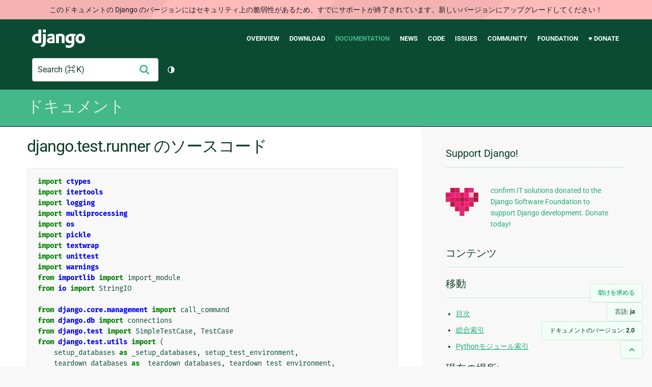

--- FILE ---
content_type: text/html; charset=utf-8
request_url: https://docs.djangoproject.com/ja/2.0/_modules/django/test/runner/
body_size: 15942
content:
<!DOCTYPE html>
<html lang="ja">
  <head>
    <meta charset="utf-8">
    <meta http-equiv="X-UA-Compatible" content="IE=edge">
    <meta name="viewport" content="width=device-width, initial-scale=1">
    <meta name="ROBOTS" content="ALL" />
    <meta name="MSSmartTagsPreventParsing" content="true" />
    <meta name="Copyright" content="Django Software Foundation" />
    <meta name="keywords" content="Python, Django, framework, open-source" />
    <meta name="description" content="" />
    <meta name="fediverse:creator" content="@django@fosstodon.org" />
    
  
    
      
    
  
  <link rel="canonical" href="https://docs.djangoproject.com/ja/6.0/_modules/django/test/runner/">
  
    
      
    
    <link rel="alternate"
          hreflang="el"
          href="https://docs.djangoproject.com/el/2.0/_modules/django/test/runner/">
  
    
      
    
    <link rel="alternate"
          hreflang="en"
          href="https://docs.djangoproject.com/en/2.0/_modules/django/test/runner/">
  
    
      
    
    <link rel="alternate"
          hreflang="es"
          href="https://docs.djangoproject.com/es/2.0/_modules/django/test/runner/">
  
    
      
    
    <link rel="alternate"
          hreflang="fr"
          href="https://docs.djangoproject.com/fr/2.0/_modules/django/test/runner/">
  
    
      
    
    <link rel="alternate"
          hreflang="id"
          href="https://docs.djangoproject.com/id/2.0/_modules/django/test/runner/">
  
    
      
    
    <link rel="alternate"
          hreflang="ja"
          href="https://docs.djangoproject.com/ja/2.0/_modules/django/test/runner/">
  
    
      
    
    <link rel="alternate"
          hreflang="ko"
          href="https://docs.djangoproject.com/ko/2.0/_modules/django/test/runner/">
  
    
      
    
    <link rel="alternate"
          hreflang="pl"
          href="https://docs.djangoproject.com/pl/2.0/_modules/django/test/runner/">
  
    
      
    
    <link rel="alternate"
          hreflang="pt-br"
          href="https://docs.djangoproject.com/pt-br/2.0/_modules/django/test/runner/">
  
    
      
    
    <link rel="alternate"
          hreflang="zh-hans"
          href="https://docs.djangoproject.com/zh-hans/2.0/_modules/django/test/runner/">
  

  <link rel="search"
        type="application/opensearchdescription+xml"
        href="https://docs.djangoproject.com/ja/2.0/search/description/"
        title="Django ドキュメント">

    <!-- Favicons -->
    <link rel="apple-touch-icon" href="https://static.djangoproject.com/img/icon-touch.e4872c4da341.png">
    <link rel="icon" sizes="192x192" href="https://static.djangoproject.com/img/icon-touch.e4872c4da341.png">
    <link rel="shortcut icon" href="https://static.djangoproject.com/img/favicon.6dbf28c0650e.ico">
    <meta name="msapplication-TileColor" content="#113228">
    <meta name="msapplication-TileImage" content="https://static.djangoproject.com/img/icon-tile.b01ac0ef9f67.png">
    <meta name="theme-color" content="#0C4B33">

    
      <meta property="og:title" content="django.test.runner | Django ドキュメント" />
      <meta property="og:description" content="The web framework for perfectionists with deadlines." />
      <meta property="og:image" content="https://static.djangoproject.com/img/logos/django-logo-negative.1d528e2cb5fb.png" />
      <meta property="og:image:alt" content="Django logo" />
      <meta property="og:image:width" content="1200" />
      <meta property="og:image:height" content="546" />
      <meta property="og:image:type" content="image/png"/>
      <meta property="og:url" content="https://docs.djangoproject.com/ja/2.0/_modules/django/test/runner/" />
      <meta property="og:site_name" content="Django Project" />

      <meta property="twitter:creator" content="djangoproject" />
      <meta property="twitter:site" content="djangoproject" />
      <meta property="twitter:card" content="summary">
    

    <title>django.test.runner | Django ドキュメント | Django</title>

    <link rel="stylesheet" href="https://static.djangoproject.com/css/output.cec6df2d8bbd.css" >

    <script src="https://static.djangoproject.com/js/mod/switch-dark-mode.139625c684db.js"></script>
    
  </head>

  <body id="generic" class="">
    
  
    <div id="outdated-warning" class="doc-floating-warning">
      このドキュメントの Django のバージョンにはセキュリティ上の脆弱性があるため、すでにサポートが終了されています。新しいバージョンにアップグレードしてください！
    </div>
  


    <a href="#main-content" class="skip-link">Skip to main content</a>
    

<header id="top">
  <div class="container container--flex--wrap--mobile">
    <a class="logo" href="https://www.djangoproject.com/">Django</a>
    <p class="meta">The web framework for perfectionists with deadlines.</p>
    <button class="menu-button">
      <i class="icon icon-reorder"></i>
      <span class="visuallyhidden">Menu</span>
    </button>
    <nav aria-labelledby="navigation-header">
      <span id="navigation-header" class="visuallyhidden">Main navigation</span>
      <ul>
        <li>
          <a href="https://www.djangoproject.com/start/overview/">Overview</a>
        </li>
        <li>
          <a href="https://www.djangoproject.com/download/">Download</a>
        </li>
        <li class="active">
          <a href="https://docs.djangoproject.com/">Documentation</a>
        </li>
        <li>
          <a href="https://www.djangoproject.com/weblog/">News</a>
        </li>
        <li>
          <a href="https://github.com/django/django" target="_blank" rel="noopener">Code</a>
        </li>
        <li>
          <a href="https://code.djangoproject.com/">Issues</a>
        </li>
        <li>
          <a href="https://www.djangoproject.com/community/">Community</a>
        </li>
        <li>
          <a href="https://www.djangoproject.com/foundation/">Foundation</a>
        </li>
        <li>
          <a href="https://www.djangoproject.com/fundraising/">&#9829; Donate</a>
        </li>
      </ul>
    </nav>
    <div class="header-tools">
      
<search class="search form-input" aria-labelledby="docs-search-label">
  <form action="https://docs.djangoproject.com/ja/2.0/search/">
    <label id="docs-search-label" class="visuallyhidden" for="id_q">Search</label>
    <input type="search" name="q" placeholder="Search" id="id_q">
    <input type="hidden" name="category" value="">

    <button type="submit">
      <i class="icon icon-search" aria-hidden="true"></i>
      <span class="visuallyhidden">送信</span>
    </button>
  </form>
</search>

      

<button class="theme-toggle">
  <div class="visually-hidden theme-label-when-auto">テーマを切り替え (現在のテーマ: 自動)</div>
  <div class="visually-hidden theme-label-when-light">テーマを切り替え (現在のテーマ: ライト)</div>
  <div class="visually-hidden theme-label-when-dark">テーマを切り替え (現在のテーマ: ダーク)</div>

  <div class="visually-hidden">Toggle Light / Dark / Auto color theme</div>
  <svg aria-hidden="true" class="theme-icon-when-auto">
    <use xlink:href="#icon-auto" />
  </svg>
  <svg aria-hidden="true" class="theme-icon-when-dark">
    <use xlink:href="#icon-moon" />
  </svg>
  <svg aria-hidden="true" class="theme-icon-when-light">
    <use xlink:href="#icon-sun" />
  </svg>
</button>

    </div>
  </div>
</header>

    

    <section class="copy-banner">
      <div class="container 
  container--flex container--flex--wrap--mobile
">
        
  <p><a href="https://docs.djangoproject.com/ja/2.0/">ドキュメント</a></p>

      </div>
    </section>

    <div id="billboard">
      
    </div>

    <div class="container sidebar-right">
      <main id="main-content">

        
          
        

        
  <div id="version-switcher">
    <ul id="faq-link">
      <li class="current-link">
        <a href="https://docs.djangoproject.com/ja/2.0/faq/help/">
          <span>助けを求める</span>
        </a>
      </li>
    </ul>
    <ul id="doc-languages" class="language-switcher doc-switcher">
      <li class="current">
        <button>言語: <strong>ja</strong></button>
      </li>
      
        
          <li class="other">
            
              
            
            <a href="https://docs.djangoproject.com/zh-hans/2.0/_modules/django/test/runner/">zh-hans</a>
          </li>
        
      
        
          <li class="other">
            
              
            
            <a href="https://docs.djangoproject.com/pt-br/2.0/_modules/django/test/runner/">pt-br</a>
          </li>
        
      
        
          <li class="other">
            
              
            
            <a href="https://docs.djangoproject.com/pl/2.0/_modules/django/test/runner/">pl</a>
          </li>
        
      
        
          <li class="other">
            
              
            
            <a href="https://docs.djangoproject.com/ko/2.0/_modules/django/test/runner/">ko</a>
          </li>
        
      
        
      
        
          <li class="other">
            
              
            
            <a href="https://docs.djangoproject.com/id/2.0/_modules/django/test/runner/">id</a>
          </li>
        
      
        
          <li class="other">
            
              
            
            <a href="https://docs.djangoproject.com/fr/2.0/_modules/django/test/runner/">fr</a>
          </li>
        
      
        
          <li class="other">
            
              
            
            <a href="https://docs.djangoproject.com/es/2.0/_modules/django/test/runner/">es</a>
          </li>
        
      
        
          <li class="other">
            
              
            
            <a href="https://docs.djangoproject.com/en/2.0/_modules/django/test/runner/">en</a>
          </li>
        
      
        
          <li class="other">
            
              
            
            <a href="https://docs.djangoproject.com/el/2.0/_modules/django/test/runner/">el</a>
          </li>
        
      
    </ul>

    
    <ul id="doc-versions" class="version-switcher doc-switcher">
      <li class="current ">
        <button>ドキュメントのバージョン:
          <strong>2.0</strong>
        </button>
      </li>
      
        
          <li class="other">
            
              
            
            <a href="https://docs.djangoproject.com/ja/dev/_modules/django/test/runner/">dev</a>
          </li>
        
      
        
          <li class="other">
            
              
            
            <a href="https://docs.djangoproject.com/ja/2.2/_modules/django/test/runner/">2.2</a>
          </li>
        
      
        
          <li class="other">
            
              
            
            <a href="https://docs.djangoproject.com/ja/2.1/_modules/django/test/runner/">2.1</a>
          </li>
        
      
        
      
        
          <li class="other">
            
              
            
            <a href="https://docs.djangoproject.com/ja/1.11/_modules/django/test/runner/">1.11</a>
          </li>
        
      
        
          <li class="other">
            
              
            
            <a href="https://docs.djangoproject.com/ja/1.10/_modules/django/test/runner/">1.10</a>
          </li>
        
      
    </ul>
    <ul id="backtotop-link">
      <li class="current-link">
        <a href="#top" aria-label="Back to top" class="icon-chevron-up-align"><i class="icon icon-chevron-up"></i></a>
      </li>
    </ul>
  </div>

  
    <article id="docs-content">
      <h1>django.test.runner のソースコード</h1><div class="highlight"><pre>
<span></span><span class="kn">import</span> <span class="nn">ctypes</span>
<span class="kn">import</span> <span class="nn">itertools</span>
<span class="kn">import</span> <span class="nn">logging</span>
<span class="kn">import</span> <span class="nn">multiprocessing</span>
<span class="kn">import</span> <span class="nn">os</span>
<span class="kn">import</span> <span class="nn">pickle</span>
<span class="kn">import</span> <span class="nn">textwrap</span>
<span class="kn">import</span> <span class="nn">unittest</span>
<span class="kn">import</span> <span class="nn">warnings</span>
<span class="kn">from</span> <span class="nn">importlib</span> <span class="k">import</span> <span class="n">import_module</span>
<span class="kn">from</span> <span class="nn">io</span> <span class="k">import</span> <span class="n">StringIO</span>

<span class="kn">from</span> <span class="nn">django.core.management</span> <span class="k">import</span> <span class="n">call_command</span>
<span class="kn">from</span> <span class="nn">django.db</span> <span class="k">import</span> <span class="n">connections</span>
<span class="kn">from</span> <span class="nn">django.test</span> <span class="k">import</span> <span class="n">SimpleTestCase</span><span class="p">,</span> <span class="n">TestCase</span>
<span class="kn">from</span> <span class="nn">django.test.utils</span> <span class="k">import</span> <span class="p">(</span>
    <span class="n">setup_databases</span> <span class="k">as</span> <span class="n">_setup_databases</span><span class="p">,</span> <span class="n">setup_test_environment</span><span class="p">,</span>
    <span class="n">teardown_databases</span> <span class="k">as</span> <span class="n">_teardown_databases</span><span class="p">,</span> <span class="n">teardown_test_environment</span><span class="p">,</span>
<span class="p">)</span>
<span class="kn">from</span> <span class="nn">django.utils.datastructures</span> <span class="k">import</span> <span class="n">OrderedSet</span>
<span class="kn">from</span> <span class="nn">django.utils.deprecation</span> <span class="k">import</span> <span class="n">RemovedInDjango21Warning</span>

<span class="k">try</span><span class="p">:</span>
    <span class="kn">import</span> <span class="nn">tblib.pickling_support</span>
<span class="k">except</span> <span class="ne">ImportError</span><span class="p">:</span>
    <span class="n">tblib</span> <span class="o">=</span> <span class="kc">None</span>


<span class="k">class</span> <span class="nc">DebugSQLTextTestResult</span><span class="p">(</span><span class="n">unittest</span><span class="o">.</span><span class="n">TextTestResult</span><span class="p">):</span>
    <span class="k">def</span> <span class="nf">__init__</span><span class="p">(</span><span class="bp">self</span><span class="p">,</span> <span class="n">stream</span><span class="p">,</span> <span class="n">descriptions</span><span class="p">,</span> <span class="n">verbosity</span><span class="p">):</span>
        <span class="bp">self</span><span class="o">.</span><span class="n">logger</span> <span class="o">=</span> <span class="n">logging</span><span class="o">.</span><span class="n">getLogger</span><span class="p">(</span><span class="s1">&#39;django.db.backends&#39;</span><span class="p">)</span>
        <span class="bp">self</span><span class="o">.</span><span class="n">logger</span><span class="o">.</span><span class="n">setLevel</span><span class="p">(</span><span class="n">logging</span><span class="o">.</span><span class="n">DEBUG</span><span class="p">)</span>
        <span class="nb">super</span><span class="p">()</span><span class="o">.</span><span class="fm">__init__</span><span class="p">(</span><span class="n">stream</span><span class="p">,</span> <span class="n">descriptions</span><span class="p">,</span> <span class="n">verbosity</span><span class="p">)</span>

    <span class="k">def</span> <span class="nf">startTest</span><span class="p">(</span><span class="bp">self</span><span class="p">,</span> <span class="n">test</span><span class="p">):</span>
        <span class="bp">self</span><span class="o">.</span><span class="n">debug_sql_stream</span> <span class="o">=</span> <span class="n">StringIO</span><span class="p">()</span>
        <span class="bp">self</span><span class="o">.</span><span class="n">handler</span> <span class="o">=</span> <span class="n">logging</span><span class="o">.</span><span class="n">StreamHandler</span><span class="p">(</span><span class="bp">self</span><span class="o">.</span><span class="n">debug_sql_stream</span><span class="p">)</span>
        <span class="bp">self</span><span class="o">.</span><span class="n">logger</span><span class="o">.</span><span class="n">addHandler</span><span class="p">(</span><span class="bp">self</span><span class="o">.</span><span class="n">handler</span><span class="p">)</span>
        <span class="nb">super</span><span class="p">()</span><span class="o">.</span><span class="n">startTest</span><span class="p">(</span><span class="n">test</span><span class="p">)</span>

    <span class="k">def</span> <span class="nf">stopTest</span><span class="p">(</span><span class="bp">self</span><span class="p">,</span> <span class="n">test</span><span class="p">):</span>
        <span class="nb">super</span><span class="p">()</span><span class="o">.</span><span class="n">stopTest</span><span class="p">(</span><span class="n">test</span><span class="p">)</span>
        <span class="bp">self</span><span class="o">.</span><span class="n">logger</span><span class="o">.</span><span class="n">removeHandler</span><span class="p">(</span><span class="bp">self</span><span class="o">.</span><span class="n">handler</span><span class="p">)</span>
        <span class="k">if</span> <span class="bp">self</span><span class="o">.</span><span class="n">showAll</span><span class="p">:</span>
            <span class="bp">self</span><span class="o">.</span><span class="n">debug_sql_stream</span><span class="o">.</span><span class="n">seek</span><span class="p">(</span><span class="mi">0</span><span class="p">)</span>
            <span class="bp">self</span><span class="o">.</span><span class="n">stream</span><span class="o">.</span><span class="n">write</span><span class="p">(</span><span class="bp">self</span><span class="o">.</span><span class="n">debug_sql_stream</span><span class="o">.</span><span class="n">read</span><span class="p">())</span>
            <span class="bp">self</span><span class="o">.</span><span class="n">stream</span><span class="o">.</span><span class="n">writeln</span><span class="p">(</span><span class="bp">self</span><span class="o">.</span><span class="n">separator2</span><span class="p">)</span>

    <span class="k">def</span> <span class="nf">addError</span><span class="p">(</span><span class="bp">self</span><span class="p">,</span> <span class="n">test</span><span class="p">,</span> <span class="n">err</span><span class="p">):</span>
        <span class="nb">super</span><span class="p">()</span><span class="o">.</span><span class="n">addError</span><span class="p">(</span><span class="n">test</span><span class="p">,</span> <span class="n">err</span><span class="p">)</span>
        <span class="bp">self</span><span class="o">.</span><span class="n">debug_sql_stream</span><span class="o">.</span><span class="n">seek</span><span class="p">(</span><span class="mi">0</span><span class="p">)</span>
        <span class="bp">self</span><span class="o">.</span><span class="n">errors</span><span class="p">[</span><span class="o">-</span><span class="mi">1</span><span class="p">]</span> <span class="o">=</span> <span class="bp">self</span><span class="o">.</span><span class="n">errors</span><span class="p">[</span><span class="o">-</span><span class="mi">1</span><span class="p">]</span> <span class="o">+</span> <span class="p">(</span><span class="bp">self</span><span class="o">.</span><span class="n">debug_sql_stream</span><span class="o">.</span><span class="n">read</span><span class="p">(),)</span>

    <span class="k">def</span> <span class="nf">addFailure</span><span class="p">(</span><span class="bp">self</span><span class="p">,</span> <span class="n">test</span><span class="p">,</span> <span class="n">err</span><span class="p">):</span>
        <span class="nb">super</span><span class="p">()</span><span class="o">.</span><span class="n">addFailure</span><span class="p">(</span><span class="n">test</span><span class="p">,</span> <span class="n">err</span><span class="p">)</span>
        <span class="bp">self</span><span class="o">.</span><span class="n">debug_sql_stream</span><span class="o">.</span><span class="n">seek</span><span class="p">(</span><span class="mi">0</span><span class="p">)</span>
        <span class="bp">self</span><span class="o">.</span><span class="n">failures</span><span class="p">[</span><span class="o">-</span><span class="mi">1</span><span class="p">]</span> <span class="o">=</span> <span class="bp">self</span><span class="o">.</span><span class="n">failures</span><span class="p">[</span><span class="o">-</span><span class="mi">1</span><span class="p">]</span> <span class="o">+</span> <span class="p">(</span><span class="bp">self</span><span class="o">.</span><span class="n">debug_sql_stream</span><span class="o">.</span><span class="n">read</span><span class="p">(),)</span>

    <span class="k">def</span> <span class="nf">addSubTest</span><span class="p">(</span><span class="bp">self</span><span class="p">,</span> <span class="n">test</span><span class="p">,</span> <span class="n">subtest</span><span class="p">,</span> <span class="n">err</span><span class="p">):</span>
        <span class="nb">super</span><span class="p">()</span><span class="o">.</span><span class="n">addSubTest</span><span class="p">(</span><span class="n">test</span><span class="p">,</span> <span class="n">subtest</span><span class="p">,</span> <span class="n">err</span><span class="p">)</span>
        <span class="k">if</span> <span class="n">err</span> <span class="ow">is</span> <span class="ow">not</span> <span class="kc">None</span><span class="p">:</span>
            <span class="bp">self</span><span class="o">.</span><span class="n">debug_sql_stream</span><span class="o">.</span><span class="n">seek</span><span class="p">(</span><span class="mi">0</span><span class="p">)</span>
            <span class="n">errors</span> <span class="o">=</span> <span class="bp">self</span><span class="o">.</span><span class="n">failures</span> <span class="k">if</span> <span class="nb">issubclass</span><span class="p">(</span><span class="n">err</span><span class="p">[</span><span class="mi">0</span><span class="p">],</span> <span class="n">test</span><span class="o">.</span><span class="n">failureException</span><span class="p">)</span> <span class="k">else</span> <span class="bp">self</span><span class="o">.</span><span class="n">errors</span>
            <span class="n">errors</span><span class="p">[</span><span class="o">-</span><span class="mi">1</span><span class="p">]</span> <span class="o">=</span> <span class="n">errors</span><span class="p">[</span><span class="o">-</span><span class="mi">1</span><span class="p">]</span> <span class="o">+</span> <span class="p">(</span><span class="bp">self</span><span class="o">.</span><span class="n">debug_sql_stream</span><span class="o">.</span><span class="n">read</span><span class="p">(),)</span>

    <span class="k">def</span> <span class="nf">printErrorList</span><span class="p">(</span><span class="bp">self</span><span class="p">,</span> <span class="n">flavour</span><span class="p">,</span> <span class="n">errors</span><span class="p">):</span>
        <span class="k">for</span> <span class="n">test</span><span class="p">,</span> <span class="n">err</span><span class="p">,</span> <span class="n">sql_debug</span> <span class="ow">in</span> <span class="n">errors</span><span class="p">:</span>
            <span class="bp">self</span><span class="o">.</span><span class="n">stream</span><span class="o">.</span><span class="n">writeln</span><span class="p">(</span><span class="bp">self</span><span class="o">.</span><span class="n">separator1</span><span class="p">)</span>
            <span class="bp">self</span><span class="o">.</span><span class="n">stream</span><span class="o">.</span><span class="n">writeln</span><span class="p">(</span><span class="s2">&quot;</span><span class="si">%s</span><span class="s2">: </span><span class="si">%s</span><span class="s2">&quot;</span> <span class="o">%</span> <span class="p">(</span><span class="n">flavour</span><span class="p">,</span> <span class="bp">self</span><span class="o">.</span><span class="n">getDescription</span><span class="p">(</span><span class="n">test</span><span class="p">)))</span>
            <span class="bp">self</span><span class="o">.</span><span class="n">stream</span><span class="o">.</span><span class="n">writeln</span><span class="p">(</span><span class="bp">self</span><span class="o">.</span><span class="n">separator2</span><span class="p">)</span>
            <span class="bp">self</span><span class="o">.</span><span class="n">stream</span><span class="o">.</span><span class="n">writeln</span><span class="p">(</span><span class="s2">&quot;</span><span class="si">%s</span><span class="s2">&quot;</span> <span class="o">%</span> <span class="n">err</span><span class="p">)</span>
            <span class="bp">self</span><span class="o">.</span><span class="n">stream</span><span class="o">.</span><span class="n">writeln</span><span class="p">(</span><span class="bp">self</span><span class="o">.</span><span class="n">separator2</span><span class="p">)</span>
            <span class="bp">self</span><span class="o">.</span><span class="n">stream</span><span class="o">.</span><span class="n">writeln</span><span class="p">(</span><span class="s2">&quot;</span><span class="si">%s</span><span class="s2">&quot;</span> <span class="o">%</span> <span class="n">sql_debug</span><span class="p">)</span>


<span class="k">class</span> <span class="nc">RemoteTestResult</span><span class="p">:</span>
    <span class="sd">&quot;&quot;&quot;</span>
<span class="sd">    Record information about which tests have succeeded and which have failed.</span>

<span class="sd">    The sole purpose of this class is to record events in the child processes</span>
<span class="sd">    so they can be replayed in the master process. As a consequence it doesn&#39;t</span>
<span class="sd">    inherit unittest.TestResult and doesn&#39;t attempt to implement all its API.</span>

<span class="sd">    The implementation matches the unpythonic coding style of unittest2.</span>
<span class="sd">    &quot;&quot;&quot;</span>

    <span class="k">def</span> <span class="nf">__init__</span><span class="p">(</span><span class="bp">self</span><span class="p">):</span>
        <span class="k">if</span> <span class="n">tblib</span> <span class="ow">is</span> <span class="ow">not</span> <span class="kc">None</span><span class="p">:</span>
            <span class="n">tblib</span><span class="o">.</span><span class="n">pickling_support</span><span class="o">.</span><span class="n">install</span><span class="p">()</span>

        <span class="bp">self</span><span class="o">.</span><span class="n">events</span> <span class="o">=</span> <span class="p">[]</span>
        <span class="bp">self</span><span class="o">.</span><span class="n">failfast</span> <span class="o">=</span> <span class="kc">False</span>
        <span class="bp">self</span><span class="o">.</span><span class="n">shouldStop</span> <span class="o">=</span> <span class="kc">False</span>
        <span class="bp">self</span><span class="o">.</span><span class="n">testsRun</span> <span class="o">=</span> <span class="mi">0</span>

    <span class="nd">@property</span>
    <span class="k">def</span> <span class="nf">test_index</span><span class="p">(</span><span class="bp">self</span><span class="p">):</span>
        <span class="k">return</span> <span class="bp">self</span><span class="o">.</span><span class="n">testsRun</span> <span class="o">-</span> <span class="mi">1</span>

    <span class="k">def</span> <span class="nf">_confirm_picklable</span><span class="p">(</span><span class="bp">self</span><span class="p">,</span> <span class="n">obj</span><span class="p">):</span>
        <span class="sd">&quot;&quot;&quot;</span>
<span class="sd">        Confirm that obj can be pickled and unpickled as multiprocessing will</span>
<span class="sd">        need to pickle the exception in the child process and unpickle it in</span>
<span class="sd">        the parent process. Let the exception rise, if not.</span>
<span class="sd">        &quot;&quot;&quot;</span>
        <span class="n">pickle</span><span class="o">.</span><span class="n">loads</span><span class="p">(</span><span class="n">pickle</span><span class="o">.</span><span class="n">dumps</span><span class="p">(</span><span class="n">obj</span><span class="p">))</span>

    <span class="k">def</span> <span class="nf">_print_unpicklable_subtest</span><span class="p">(</span><span class="bp">self</span><span class="p">,</span> <span class="n">test</span><span class="p">,</span> <span class="n">subtest</span><span class="p">,</span> <span class="n">pickle_exc</span><span class="p">):</span>
        <span class="nb">print</span><span class="p">(</span><span class="s2">&quot;&quot;&quot;</span>
<span class="s2">Subtest failed:</span>

<span class="s2">    test: </span><span class="si">{}</span><span class="s2"></span>
<span class="s2"> subtest: </span><span class="si">{}</span><span class="s2"></span>

<span class="s2">Unfortunately, the subtest that failed cannot be pickled, so the parallel</span>
<span class="s2">test runner cannot handle it cleanly. Here is the pickling error:</span>

<span class="s2">&gt; </span><span class="si">{}</span><span class="s2"></span>

<span class="s2">You should re-run this test with --parallel=1 to reproduce the failure</span>
<span class="s2">with a cleaner failure message.</span>
<span class="s2">&quot;&quot;&quot;</span><span class="o">.</span><span class="n">format</span><span class="p">(</span><span class="n">test</span><span class="p">,</span> <span class="n">subtest</span><span class="p">,</span> <span class="n">pickle_exc</span><span class="p">))</span>

    <span class="k">def</span> <span class="nf">check_picklable</span><span class="p">(</span><span class="bp">self</span><span class="p">,</span> <span class="n">test</span><span class="p">,</span> <span class="n">err</span><span class="p">):</span>
        <span class="c1"># Ensure that sys.exc_info() tuples are picklable. This displays a</span>
        <span class="c1"># clear multiprocessing.pool.RemoteTraceback generated in the child</span>
        <span class="c1"># process instead of a multiprocessing.pool.MaybeEncodingError, making</span>
        <span class="c1"># the root cause easier to figure out for users who aren&#39;t familiar</span>
        <span class="c1"># with the multiprocessing module. Since we&#39;re in a forked process,</span>
        <span class="c1"># our best chance to communicate with them is to print to stdout.</span>
        <span class="k">try</span><span class="p">:</span>
            <span class="bp">self</span><span class="o">.</span><span class="n">_confirm_picklable</span><span class="p">(</span><span class="n">err</span><span class="p">)</span>
        <span class="k">except</span> <span class="ne">Exception</span> <span class="k">as</span> <span class="n">exc</span><span class="p">:</span>
            <span class="n">original_exc_txt</span> <span class="o">=</span> <span class="nb">repr</span><span class="p">(</span><span class="n">err</span><span class="p">[</span><span class="mi">1</span><span class="p">])</span>
            <span class="n">original_exc_txt</span> <span class="o">=</span> <span class="n">textwrap</span><span class="o">.</span><span class="n">fill</span><span class="p">(</span><span class="n">original_exc_txt</span><span class="p">,</span> <span class="mi">75</span><span class="p">,</span> <span class="n">initial_indent</span><span class="o">=</span><span class="s1">&#39;    &#39;</span><span class="p">,</span> <span class="n">subsequent_indent</span><span class="o">=</span><span class="s1">&#39;    &#39;</span><span class="p">)</span>
            <span class="n">pickle_exc_txt</span> <span class="o">=</span> <span class="nb">repr</span><span class="p">(</span><span class="n">exc</span><span class="p">)</span>
            <span class="n">pickle_exc_txt</span> <span class="o">=</span> <span class="n">textwrap</span><span class="o">.</span><span class="n">fill</span><span class="p">(</span><span class="n">pickle_exc_txt</span><span class="p">,</span> <span class="mi">75</span><span class="p">,</span> <span class="n">initial_indent</span><span class="o">=</span><span class="s1">&#39;    &#39;</span><span class="p">,</span> <span class="n">subsequent_indent</span><span class="o">=</span><span class="s1">&#39;    &#39;</span><span class="p">)</span>
            <span class="k">if</span> <span class="n">tblib</span> <span class="ow">is</span> <span class="kc">None</span><span class="p">:</span>
                <span class="nb">print</span><span class="p">(</span><span class="s2">&quot;&quot;&quot;</span>

<span class="si">{}</span><span class="s2"> failed:</span>

<span class="si">{}</span><span class="s2"></span>

<span class="s2">Unfortunately, tracebacks cannot be pickled, making it impossible for the</span>
<span class="s2">parallel test runner to handle this exception cleanly.</span>

<span class="s2">In order to see the traceback, you should install tblib:</span>

<span class="s2">    pip install tblib</span>
<span class="s2">&quot;&quot;&quot;</span><span class="o">.</span><span class="n">format</span><span class="p">(</span><span class="n">test</span><span class="p">,</span> <span class="n">original_exc_txt</span><span class="p">))</span>
            <span class="k">else</span><span class="p">:</span>
                <span class="nb">print</span><span class="p">(</span><span class="s2">&quot;&quot;&quot;</span>

<span class="si">{}</span><span class="s2"> failed:</span>

<span class="si">{}</span><span class="s2"></span>

<span class="s2">Unfortunately, the exception it raised cannot be pickled, making it impossible</span>
<span class="s2">for the parallel test runner to handle it cleanly.</span>

<span class="s2">Here&#39;s the error encountered while trying to pickle the exception:</span>

<span class="si">{}</span><span class="s2"></span>

<span class="s2">You should re-run this test with the --parallel=1 option to reproduce the</span>
<span class="s2">failure and get a correct traceback.</span>
<span class="s2">&quot;&quot;&quot;</span><span class="o">.</span><span class="n">format</span><span class="p">(</span><span class="n">test</span><span class="p">,</span> <span class="n">original_exc_txt</span><span class="p">,</span> <span class="n">pickle_exc_txt</span><span class="p">))</span>
            <span class="k">raise</span>

    <span class="k">def</span> <span class="nf">check_subtest_picklable</span><span class="p">(</span><span class="bp">self</span><span class="p">,</span> <span class="n">test</span><span class="p">,</span> <span class="n">subtest</span><span class="p">):</span>
        <span class="k">try</span><span class="p">:</span>
            <span class="bp">self</span><span class="o">.</span><span class="n">_confirm_picklable</span><span class="p">(</span><span class="n">subtest</span><span class="p">)</span>
        <span class="k">except</span> <span class="ne">Exception</span> <span class="k">as</span> <span class="n">exc</span><span class="p">:</span>
            <span class="bp">self</span><span class="o">.</span><span class="n">_print_unpicklable_subtest</span><span class="p">(</span><span class="n">test</span><span class="p">,</span> <span class="n">subtest</span><span class="p">,</span> <span class="n">exc</span><span class="p">)</span>
            <span class="k">raise</span>

    <span class="k">def</span> <span class="nf">stop_if_failfast</span><span class="p">(</span><span class="bp">self</span><span class="p">):</span>
        <span class="k">if</span> <span class="bp">self</span><span class="o">.</span><span class="n">failfast</span><span class="p">:</span>
            <span class="bp">self</span><span class="o">.</span><span class="n">stop</span><span class="p">()</span>

    <span class="k">def</span> <span class="nf">stop</span><span class="p">(</span><span class="bp">self</span><span class="p">):</span>
        <span class="bp">self</span><span class="o">.</span><span class="n">shouldStop</span> <span class="o">=</span> <span class="kc">True</span>

    <span class="k">def</span> <span class="nf">startTestRun</span><span class="p">(</span><span class="bp">self</span><span class="p">):</span>
        <span class="bp">self</span><span class="o">.</span><span class="n">events</span><span class="o">.</span><span class="n">append</span><span class="p">((</span><span class="s1">&#39;startTestRun&#39;</span><span class="p">,))</span>

    <span class="k">def</span> <span class="nf">stopTestRun</span><span class="p">(</span><span class="bp">self</span><span class="p">):</span>
        <span class="bp">self</span><span class="o">.</span><span class="n">events</span><span class="o">.</span><span class="n">append</span><span class="p">((</span><span class="s1">&#39;stopTestRun&#39;</span><span class="p">,))</span>

    <span class="k">def</span> <span class="nf">startTest</span><span class="p">(</span><span class="bp">self</span><span class="p">,</span> <span class="n">test</span><span class="p">):</span>
        <span class="bp">self</span><span class="o">.</span><span class="n">testsRun</span> <span class="o">+=</span> <span class="mi">1</span>
        <span class="bp">self</span><span class="o">.</span><span class="n">events</span><span class="o">.</span><span class="n">append</span><span class="p">((</span><span class="s1">&#39;startTest&#39;</span><span class="p">,</span> <span class="bp">self</span><span class="o">.</span><span class="n">test_index</span><span class="p">))</span>

    <span class="k">def</span> <span class="nf">stopTest</span><span class="p">(</span><span class="bp">self</span><span class="p">,</span> <span class="n">test</span><span class="p">):</span>
        <span class="bp">self</span><span class="o">.</span><span class="n">events</span><span class="o">.</span><span class="n">append</span><span class="p">((</span><span class="s1">&#39;stopTest&#39;</span><span class="p">,</span> <span class="bp">self</span><span class="o">.</span><span class="n">test_index</span><span class="p">))</span>

    <span class="k">def</span> <span class="nf">addError</span><span class="p">(</span><span class="bp">self</span><span class="p">,</span> <span class="n">test</span><span class="p">,</span> <span class="n">err</span><span class="p">):</span>
        <span class="bp">self</span><span class="o">.</span><span class="n">check_picklable</span><span class="p">(</span><span class="n">test</span><span class="p">,</span> <span class="n">err</span><span class="p">)</span>
        <span class="bp">self</span><span class="o">.</span><span class="n">events</span><span class="o">.</span><span class="n">append</span><span class="p">((</span><span class="s1">&#39;addError&#39;</span><span class="p">,</span> <span class="bp">self</span><span class="o">.</span><span class="n">test_index</span><span class="p">,</span> <span class="n">err</span><span class="p">))</span>
        <span class="bp">self</span><span class="o">.</span><span class="n">stop_if_failfast</span><span class="p">()</span>

    <span class="k">def</span> <span class="nf">addFailure</span><span class="p">(</span><span class="bp">self</span><span class="p">,</span> <span class="n">test</span><span class="p">,</span> <span class="n">err</span><span class="p">):</span>
        <span class="bp">self</span><span class="o">.</span><span class="n">check_picklable</span><span class="p">(</span><span class="n">test</span><span class="p">,</span> <span class="n">err</span><span class="p">)</span>
        <span class="bp">self</span><span class="o">.</span><span class="n">events</span><span class="o">.</span><span class="n">append</span><span class="p">((</span><span class="s1">&#39;addFailure&#39;</span><span class="p">,</span> <span class="bp">self</span><span class="o">.</span><span class="n">test_index</span><span class="p">,</span> <span class="n">err</span><span class="p">))</span>
        <span class="bp">self</span><span class="o">.</span><span class="n">stop_if_failfast</span><span class="p">()</span>

    <span class="k">def</span> <span class="nf">addSubTest</span><span class="p">(</span><span class="bp">self</span><span class="p">,</span> <span class="n">test</span><span class="p">,</span> <span class="n">subtest</span><span class="p">,</span> <span class="n">err</span><span class="p">):</span>
        <span class="c1"># Follow Python 3.5&#39;s implementation of unittest.TestResult.addSubTest()</span>
        <span class="c1"># by not doing anything when a subtest is successful.</span>
        <span class="k">if</span> <span class="n">err</span> <span class="ow">is</span> <span class="ow">not</span> <span class="kc">None</span><span class="p">:</span>
            <span class="c1"># Call check_picklable() before check_subtest_picklable() since</span>
            <span class="c1"># check_picklable() performs the tblib check.</span>
            <span class="bp">self</span><span class="o">.</span><span class="n">check_picklable</span><span class="p">(</span><span class="n">test</span><span class="p">,</span> <span class="n">err</span><span class="p">)</span>
            <span class="bp">self</span><span class="o">.</span><span class="n">check_subtest_picklable</span><span class="p">(</span><span class="n">test</span><span class="p">,</span> <span class="n">subtest</span><span class="p">)</span>
            <span class="bp">self</span><span class="o">.</span><span class="n">events</span><span class="o">.</span><span class="n">append</span><span class="p">((</span><span class="s1">&#39;addSubTest&#39;</span><span class="p">,</span> <span class="bp">self</span><span class="o">.</span><span class="n">test_index</span><span class="p">,</span> <span class="n">subtest</span><span class="p">,</span> <span class="n">err</span><span class="p">))</span>
            <span class="bp">self</span><span class="o">.</span><span class="n">stop_if_failfast</span><span class="p">()</span>

    <span class="k">def</span> <span class="nf">addSuccess</span><span class="p">(</span><span class="bp">self</span><span class="p">,</span> <span class="n">test</span><span class="p">):</span>
        <span class="bp">self</span><span class="o">.</span><span class="n">events</span><span class="o">.</span><span class="n">append</span><span class="p">((</span><span class="s1">&#39;addSuccess&#39;</span><span class="p">,</span> <span class="bp">self</span><span class="o">.</span><span class="n">test_index</span><span class="p">))</span>

    <span class="k">def</span> <span class="nf">addSkip</span><span class="p">(</span><span class="bp">self</span><span class="p">,</span> <span class="n">test</span><span class="p">,</span> <span class="n">reason</span><span class="p">):</span>
        <span class="bp">self</span><span class="o">.</span><span class="n">events</span><span class="o">.</span><span class="n">append</span><span class="p">((</span><span class="s1">&#39;addSkip&#39;</span><span class="p">,</span> <span class="bp">self</span><span class="o">.</span><span class="n">test_index</span><span class="p">,</span> <span class="n">reason</span><span class="p">))</span>

    <span class="k">def</span> <span class="nf">addExpectedFailure</span><span class="p">(</span><span class="bp">self</span><span class="p">,</span> <span class="n">test</span><span class="p">,</span> <span class="n">err</span><span class="p">):</span>
        <span class="c1"># If tblib isn&#39;t installed, pickling the traceback will always fail.</span>
        <span class="c1"># However we don&#39;t want tblib to be required for running the tests</span>
        <span class="c1"># when they pass or fail as expected. Drop the traceback when an</span>
        <span class="c1"># expected failure occurs.</span>
        <span class="k">if</span> <span class="n">tblib</span> <span class="ow">is</span> <span class="kc">None</span><span class="p">:</span>
            <span class="n">err</span> <span class="o">=</span> <span class="n">err</span><span class="p">[</span><span class="mi">0</span><span class="p">],</span> <span class="n">err</span><span class="p">[</span><span class="mi">1</span><span class="p">],</span> <span class="kc">None</span>
        <span class="bp">self</span><span class="o">.</span><span class="n">check_picklable</span><span class="p">(</span><span class="n">test</span><span class="p">,</span> <span class="n">err</span><span class="p">)</span>
        <span class="bp">self</span><span class="o">.</span><span class="n">events</span><span class="o">.</span><span class="n">append</span><span class="p">((</span><span class="s1">&#39;addExpectedFailure&#39;</span><span class="p">,</span> <span class="bp">self</span><span class="o">.</span><span class="n">test_index</span><span class="p">,</span> <span class="n">err</span><span class="p">))</span>

    <span class="k">def</span> <span class="nf">addUnexpectedSuccess</span><span class="p">(</span><span class="bp">self</span><span class="p">,</span> <span class="n">test</span><span class="p">):</span>
        <span class="bp">self</span><span class="o">.</span><span class="n">events</span><span class="o">.</span><span class="n">append</span><span class="p">((</span><span class="s1">&#39;addUnexpectedSuccess&#39;</span><span class="p">,</span> <span class="bp">self</span><span class="o">.</span><span class="n">test_index</span><span class="p">))</span>
        <span class="bp">self</span><span class="o">.</span><span class="n">stop_if_failfast</span><span class="p">()</span>


<span class="k">class</span> <span class="nc">RemoteTestRunner</span><span class="p">:</span>
    <span class="sd">&quot;&quot;&quot;</span>
<span class="sd">    Run tests and record everything but don&#39;t display anything.</span>

<span class="sd">    The implementation matches the unpythonic coding style of unittest2.</span>
<span class="sd">    &quot;&quot;&quot;</span>

    <span class="n">resultclass</span> <span class="o">=</span> <span class="n">RemoteTestResult</span>

    <span class="k">def</span> <span class="nf">__init__</span><span class="p">(</span><span class="bp">self</span><span class="p">,</span> <span class="n">failfast</span><span class="o">=</span><span class="kc">False</span><span class="p">,</span> <span class="n">resultclass</span><span class="o">=</span><span class="kc">None</span><span class="p">):</span>
        <span class="bp">self</span><span class="o">.</span><span class="n">failfast</span> <span class="o">=</span> <span class="n">failfast</span>
        <span class="k">if</span> <span class="n">resultclass</span> <span class="ow">is</span> <span class="ow">not</span> <span class="kc">None</span><span class="p">:</span>
            <span class="bp">self</span><span class="o">.</span><span class="n">resultclass</span> <span class="o">=</span> <span class="n">resultclass</span>

    <span class="k">def</span> <span class="nf">run</span><span class="p">(</span><span class="bp">self</span><span class="p">,</span> <span class="n">test</span><span class="p">):</span>
        <span class="n">result</span> <span class="o">=</span> <span class="bp">self</span><span class="o">.</span><span class="n">resultclass</span><span class="p">()</span>
        <span class="n">unittest</span><span class="o">.</span><span class="n">registerResult</span><span class="p">(</span><span class="n">result</span><span class="p">)</span>
        <span class="n">result</span><span class="o">.</span><span class="n">failfast</span> <span class="o">=</span> <span class="bp">self</span><span class="o">.</span><span class="n">failfast</span>
        <span class="n">test</span><span class="p">(</span><span class="n">result</span><span class="p">)</span>
        <span class="k">return</span> <span class="n">result</span>


<span class="k">def</span> <span class="nf">default_test_processes</span><span class="p">():</span>
    <span class="sd">&quot;&quot;&quot;Default number of test processes when using the --parallel option.&quot;&quot;&quot;</span>
    <span class="c1"># The current implementation of the parallel test runner requires</span>
    <span class="c1"># multiprocessing to start subprocesses with fork().</span>
    <span class="k">if</span> <span class="n">multiprocessing</span><span class="o">.</span><span class="n">get_start_method</span><span class="p">()</span> <span class="o">!=</span> <span class="s1">&#39;fork&#39;</span><span class="p">:</span>
        <span class="k">return</span> <span class="mi">1</span>
    <span class="k">try</span><span class="p">:</span>
        <span class="k">return</span> <span class="nb">int</span><span class="p">(</span><span class="n">os</span><span class="o">.</span><span class="n">environ</span><span class="p">[</span><span class="s1">&#39;DJANGO_TEST_PROCESSES&#39;</span><span class="p">])</span>
    <span class="k">except</span> <span class="ne">KeyError</span><span class="p">:</span>
        <span class="k">return</span> <span class="n">multiprocessing</span><span class="o">.</span><span class="n">cpu_count</span><span class="p">()</span>


<span class="n">_worker_id</span> <span class="o">=</span> <span class="mi">0</span>


<span class="k">def</span> <span class="nf">_init_worker</span><span class="p">(</span><span class="n">counter</span><span class="p">):</span>
    <span class="sd">&quot;&quot;&quot;</span>
<span class="sd">    Switch to databases dedicated to this worker.</span>

<span class="sd">    This helper lives at module-level because of the multiprocessing module&#39;s</span>
<span class="sd">    requirements.</span>
<span class="sd">    &quot;&quot;&quot;</span>

    <span class="k">global</span> <span class="n">_worker_id</span>

    <span class="k">with</span> <span class="n">counter</span><span class="o">.</span><span class="n">get_lock</span><span class="p">():</span>
        <span class="n">counter</span><span class="o">.</span><span class="n">value</span> <span class="o">+=</span> <span class="mi">1</span>
        <span class="n">_worker_id</span> <span class="o">=</span> <span class="n">counter</span><span class="o">.</span><span class="n">value</span>

    <span class="k">for</span> <span class="n">alias</span> <span class="ow">in</span> <span class="n">connections</span><span class="p">:</span>
        <span class="n">connection</span> <span class="o">=</span> <span class="n">connections</span><span class="p">[</span><span class="n">alias</span><span class="p">]</span>
        <span class="n">settings_dict</span> <span class="o">=</span> <span class="n">connection</span><span class="o">.</span><span class="n">creation</span><span class="o">.</span><span class="n">get_test_db_clone_settings</span><span class="p">(</span><span class="nb">str</span><span class="p">(</span><span class="n">_worker_id</span><span class="p">))</span>
        <span class="c1"># connection.settings_dict must be updated in place for changes to be</span>
        <span class="c1"># reflected in django.db.connections. If the following line assigned</span>
        <span class="c1"># connection.settings_dict = settings_dict, new threads would connect</span>
        <span class="c1"># to the default database instead of the appropriate clone.</span>
        <span class="n">connection</span><span class="o">.</span><span class="n">settings_dict</span><span class="o">.</span><span class="n">update</span><span class="p">(</span><span class="n">settings_dict</span><span class="p">)</span>
        <span class="n">connection</span><span class="o">.</span><span class="n">close</span><span class="p">()</span>


<span class="k">def</span> <span class="nf">_run_subsuite</span><span class="p">(</span><span class="n">args</span><span class="p">):</span>
    <span class="sd">&quot;&quot;&quot;</span>
<span class="sd">    Run a suite of tests with a RemoteTestRunner and return a RemoteTestResult.</span>

<span class="sd">    This helper lives at module-level and its arguments are wrapped in a tuple</span>
<span class="sd">    because of the multiprocessing module&#39;s requirements.</span>
<span class="sd">    &quot;&quot;&quot;</span>
    <span class="n">runner_class</span><span class="p">,</span> <span class="n">subsuite_index</span><span class="p">,</span> <span class="n">subsuite</span><span class="p">,</span> <span class="n">failfast</span> <span class="o">=</span> <span class="n">args</span>
    <span class="n">runner</span> <span class="o">=</span> <span class="n">runner_class</span><span class="p">(</span><span class="n">failfast</span><span class="o">=</span><span class="n">failfast</span><span class="p">)</span>
    <span class="n">result</span> <span class="o">=</span> <span class="n">runner</span><span class="o">.</span><span class="n">run</span><span class="p">(</span><span class="n">subsuite</span><span class="p">)</span>
    <span class="k">return</span> <span class="n">subsuite_index</span><span class="p">,</span> <span class="n">result</span><span class="o">.</span><span class="n">events</span>


<span class="k">class</span> <span class="nc">ParallelTestSuite</span><span class="p">(</span><span class="n">unittest</span><span class="o">.</span><span class="n">TestSuite</span><span class="p">):</span>
    <span class="sd">&quot;&quot;&quot;</span>
<span class="sd">    Run a series of tests in parallel in several processes.</span>

<span class="sd">    While the unittest module&#39;s documentation implies that orchestrating the</span>
<span class="sd">    execution of tests is the responsibility of the test runner, in practice,</span>
<span class="sd">    it appears that TestRunner classes are more concerned with formatting and</span>
<span class="sd">    displaying test results.</span>

<span class="sd">    Since there are fewer use cases for customizing TestSuite than TestRunner,</span>
<span class="sd">    implementing parallelization at the level of the TestSuite improves</span>
<span class="sd">    interoperability with existing custom test runners. A single instance of a</span>
<span class="sd">    test runner can still collect results from all tests without being aware</span>
<span class="sd">    that they have been run in parallel.</span>
<span class="sd">    &quot;&quot;&quot;</span>

    <span class="c1"># In case someone wants to modify these in a subclass.</span>
    <span class="n">init_worker</span> <span class="o">=</span> <span class="n">_init_worker</span>
    <span class="n">run_subsuite</span> <span class="o">=</span> <span class="n">_run_subsuite</span>
    <span class="n">runner_class</span> <span class="o">=</span> <span class="n">RemoteTestRunner</span>

    <span class="k">def</span> <span class="nf">__init__</span><span class="p">(</span><span class="bp">self</span><span class="p">,</span> <span class="n">suite</span><span class="p">,</span> <span class="n">processes</span><span class="p">,</span> <span class="n">failfast</span><span class="o">=</span><span class="kc">False</span><span class="p">):</span>
        <span class="bp">self</span><span class="o">.</span><span class="n">subsuites</span> <span class="o">=</span> <span class="n">partition_suite_by_case</span><span class="p">(</span><span class="n">suite</span><span class="p">)</span>
        <span class="bp">self</span><span class="o">.</span><span class="n">processes</span> <span class="o">=</span> <span class="n">processes</span>
        <span class="bp">self</span><span class="o">.</span><span class="n">failfast</span> <span class="o">=</span> <span class="n">failfast</span>
        <span class="nb">super</span><span class="p">()</span><span class="o">.</span><span class="fm">__init__</span><span class="p">()</span>

    <span class="k">def</span> <span class="nf">run</span><span class="p">(</span><span class="bp">self</span><span class="p">,</span> <span class="n">result</span><span class="p">):</span>
        <span class="sd">&quot;&quot;&quot;</span>
<span class="sd">        Distribute test cases across workers.</span>

<span class="sd">        Return an identifier of each test case with its result in order to use</span>
<span class="sd">        imap_unordered to show results as soon as they&#39;re available.</span>

<span class="sd">        To minimize pickling errors when getting results from workers:</span>

<span class="sd">        - pass back numeric indexes in self.subsuites instead of tests</span>
<span class="sd">        - make tracebacks picklable with tblib, if available</span>

<span class="sd">        Even with tblib, errors may still occur for dynamically created</span>
<span class="sd">        exception classes such Model.DoesNotExist which cannot be unpickled.</span>
<span class="sd">        &quot;&quot;&quot;</span>
        <span class="n">counter</span> <span class="o">=</span> <span class="n">multiprocessing</span><span class="o">.</span><span class="n">Value</span><span class="p">(</span><span class="n">ctypes</span><span class="o">.</span><span class="n">c_int</span><span class="p">,</span> <span class="mi">0</span><span class="p">)</span>
        <span class="n">pool</span> <span class="o">=</span> <span class="n">multiprocessing</span><span class="o">.</span><span class="n">Pool</span><span class="p">(</span>
            <span class="n">processes</span><span class="o">=</span><span class="bp">self</span><span class="o">.</span><span class="n">processes</span><span class="p">,</span>
            <span class="n">initializer</span><span class="o">=</span><span class="bp">self</span><span class="o">.</span><span class="n">init_worker</span><span class="o">.</span><span class="vm">__func__</span><span class="p">,</span>
            <span class="n">initargs</span><span class="o">=</span><span class="p">[</span><span class="n">counter</span><span class="p">])</span>
        <span class="n">args</span> <span class="o">=</span> <span class="p">[</span>
            <span class="p">(</span><span class="bp">self</span><span class="o">.</span><span class="n">runner_class</span><span class="p">,</span> <span class="n">index</span><span class="p">,</span> <span class="n">subsuite</span><span class="p">,</span> <span class="bp">self</span><span class="o">.</span><span class="n">failfast</span><span class="p">)</span>
            <span class="k">for</span> <span class="n">index</span><span class="p">,</span> <span class="n">subsuite</span> <span class="ow">in</span> <span class="nb">enumerate</span><span class="p">(</span><span class="bp">self</span><span class="o">.</span><span class="n">subsuites</span><span class="p">)</span>
        <span class="p">]</span>
        <span class="n">test_results</span> <span class="o">=</span> <span class="n">pool</span><span class="o">.</span><span class="n">imap_unordered</span><span class="p">(</span><span class="bp">self</span><span class="o">.</span><span class="n">run_subsuite</span><span class="o">.</span><span class="vm">__func__</span><span class="p">,</span> <span class="n">args</span><span class="p">)</span>

        <span class="k">while</span> <span class="kc">True</span><span class="p">:</span>
            <span class="k">if</span> <span class="n">result</span><span class="o">.</span><span class="n">shouldStop</span><span class="p">:</span>
                <span class="n">pool</span><span class="o">.</span><span class="n">terminate</span><span class="p">()</span>
                <span class="k">break</span>

            <span class="k">try</span><span class="p">:</span>
                <span class="n">subsuite_index</span><span class="p">,</span> <span class="n">events</span> <span class="o">=</span> <span class="n">test_results</span><span class="o">.</span><span class="n">next</span><span class="p">(</span><span class="n">timeout</span><span class="o">=</span><span class="mf">0.1</span><span class="p">)</span>
            <span class="k">except</span> <span class="n">multiprocessing</span><span class="o">.</span><span class="n">TimeoutError</span><span class="p">:</span>
                <span class="k">continue</span>
            <span class="k">except</span> <span class="ne">StopIteration</span><span class="p">:</span>
                <span class="n">pool</span><span class="o">.</span><span class="n">close</span><span class="p">()</span>
                <span class="k">break</span>

            <span class="n">tests</span> <span class="o">=</span> <span class="nb">list</span><span class="p">(</span><span class="bp">self</span><span class="o">.</span><span class="n">subsuites</span><span class="p">[</span><span class="n">subsuite_index</span><span class="p">])</span>
            <span class="k">for</span> <span class="n">event</span> <span class="ow">in</span> <span class="n">events</span><span class="p">:</span>
                <span class="n">event_name</span> <span class="o">=</span> <span class="n">event</span><span class="p">[</span><span class="mi">0</span><span class="p">]</span>
                <span class="n">handler</span> <span class="o">=</span> <span class="nb">getattr</span><span class="p">(</span><span class="n">result</span><span class="p">,</span> <span class="n">event_name</span><span class="p">,</span> <span class="kc">None</span><span class="p">)</span>
                <span class="k">if</span> <span class="n">handler</span> <span class="ow">is</span> <span class="kc">None</span><span class="p">:</span>
                    <span class="k">continue</span>
                <span class="n">test</span> <span class="o">=</span> <span class="n">tests</span><span class="p">[</span><span class="n">event</span><span class="p">[</span><span class="mi">1</span><span class="p">]]</span>
                <span class="n">args</span> <span class="o">=</span> <span class="n">event</span><span class="p">[</span><span class="mi">2</span><span class="p">:]</span>
                <span class="n">handler</span><span class="p">(</span><span class="n">test</span><span class="p">,</span> <span class="o">*</span><span class="n">args</span><span class="p">)</span>

        <span class="n">pool</span><span class="o">.</span><span class="n">join</span><span class="p">()</span>

        <span class="k">return</span> <span class="n">result</span>


<div class="viewcode-block" id="DiscoverRunner"><a class="viewcode-back" href="../../../../topics/testing/advanced/#django.test.runner.DiscoverRunner">[ドキュメント]</a><span class="k">class</span> <span class="nc">DiscoverRunner</span><span class="p">:</span>
    <span class="sd">&quot;&quot;&quot;A Django test runner that uses unittest2 test discovery.&quot;&quot;&quot;</span>

    <span class="n">test_suite</span> <span class="o">=</span> <span class="n">unittest</span><span class="o">.</span><span class="n">TestSuite</span>
    <span class="n">parallel_test_suite</span> <span class="o">=</span> <span class="n">ParallelTestSuite</span>
    <span class="n">test_runner</span> <span class="o">=</span> <span class="n">unittest</span><span class="o">.</span><span class="n">TextTestRunner</span>
    <span class="n">test_loader</span> <span class="o">=</span> <span class="n">unittest</span><span class="o">.</span><span class="n">defaultTestLoader</span>
    <span class="n">reorder_by</span> <span class="o">=</span> <span class="p">(</span><span class="n">TestCase</span><span class="p">,</span> <span class="n">SimpleTestCase</span><span class="p">)</span>

    <span class="k">def</span> <span class="nf">__init__</span><span class="p">(</span><span class="bp">self</span><span class="p">,</span> <span class="n">pattern</span><span class="o">=</span><span class="kc">None</span><span class="p">,</span> <span class="n">top_level</span><span class="o">=</span><span class="kc">None</span><span class="p">,</span> <span class="n">verbosity</span><span class="o">=</span><span class="mi">1</span><span class="p">,</span>
                 <span class="n">interactive</span><span class="o">=</span><span class="kc">True</span><span class="p">,</span> <span class="n">failfast</span><span class="o">=</span><span class="kc">False</span><span class="p">,</span> <span class="n">keepdb</span><span class="o">=</span><span class="kc">False</span><span class="p">,</span>
                 <span class="n">reverse</span><span class="o">=</span><span class="kc">False</span><span class="p">,</span> <span class="n">debug_mode</span><span class="o">=</span><span class="kc">False</span><span class="p">,</span> <span class="n">debug_sql</span><span class="o">=</span><span class="kc">False</span><span class="p">,</span> <span class="n">parallel</span><span class="o">=</span><span class="mi">0</span><span class="p">,</span>
                 <span class="n">tags</span><span class="o">=</span><span class="kc">None</span><span class="p">,</span> <span class="n">exclude_tags</span><span class="o">=</span><span class="kc">None</span><span class="p">,</span> <span class="o">**</span><span class="n">kwargs</span><span class="p">):</span>

        <span class="bp">self</span><span class="o">.</span><span class="n">pattern</span> <span class="o">=</span> <span class="n">pattern</span>
        <span class="bp">self</span><span class="o">.</span><span class="n">top_level</span> <span class="o">=</span> <span class="n">top_level</span>
        <span class="bp">self</span><span class="o">.</span><span class="n">verbosity</span> <span class="o">=</span> <span class="n">verbosity</span>
        <span class="bp">self</span><span class="o">.</span><span class="n">interactive</span> <span class="o">=</span> <span class="n">interactive</span>
        <span class="bp">self</span><span class="o">.</span><span class="n">failfast</span> <span class="o">=</span> <span class="n">failfast</span>
        <span class="bp">self</span><span class="o">.</span><span class="n">keepdb</span> <span class="o">=</span> <span class="n">keepdb</span>
        <span class="bp">self</span><span class="o">.</span><span class="n">reverse</span> <span class="o">=</span> <span class="n">reverse</span>
        <span class="bp">self</span><span class="o">.</span><span class="n">debug_mode</span> <span class="o">=</span> <span class="n">debug_mode</span>
        <span class="bp">self</span><span class="o">.</span><span class="n">debug_sql</span> <span class="o">=</span> <span class="n">debug_sql</span>
        <span class="bp">self</span><span class="o">.</span><span class="n">parallel</span> <span class="o">=</span> <span class="n">parallel</span>
        <span class="bp">self</span><span class="o">.</span><span class="n">tags</span> <span class="o">=</span> <span class="nb">set</span><span class="p">(</span><span class="n">tags</span> <span class="ow">or</span> <span class="p">[])</span>
        <span class="bp">self</span><span class="o">.</span><span class="n">exclude_tags</span> <span class="o">=</span> <span class="nb">set</span><span class="p">(</span><span class="n">exclude_tags</span> <span class="ow">or</span> <span class="p">[])</span>

<div class="viewcode-block" id="DiscoverRunner.add_arguments"><a class="viewcode-back" href="../../../../topics/testing/advanced/#django.test.runner.DiscoverRunner.add_arguments">[ドキュメント]</a>    <span class="nd">@classmethod</span>
    <span class="k">def</span> <span class="nf">add_arguments</span><span class="p">(</span><span class="bp">cls</span><span class="p">,</span> <span class="n">parser</span><span class="p">):</span>
        <span class="n">parser</span><span class="o">.</span><span class="n">add_argument</span><span class="p">(</span>
            <span class="s1">&#39;-t&#39;</span><span class="p">,</span> <span class="s1">&#39;--top-level-directory&#39;</span><span class="p">,</span> <span class="n">action</span><span class="o">=</span><span class="s1">&#39;store&#39;</span><span class="p">,</span> <span class="n">dest</span><span class="o">=</span><span class="s1">&#39;top_level&#39;</span><span class="p">,</span> <span class="n">default</span><span class="o">=</span><span class="kc">None</span><span class="p">,</span>
            <span class="n">help</span><span class="o">=</span><span class="s1">&#39;Top level of project for unittest discovery.&#39;</span><span class="p">,</span>
        <span class="p">)</span>
        <span class="n">parser</span><span class="o">.</span><span class="n">add_argument</span><span class="p">(</span>
            <span class="s1">&#39;-p&#39;</span><span class="p">,</span> <span class="s1">&#39;--pattern&#39;</span><span class="p">,</span> <span class="n">action</span><span class="o">=</span><span class="s1">&#39;store&#39;</span><span class="p">,</span> <span class="n">dest</span><span class="o">=</span><span class="s1">&#39;pattern&#39;</span><span class="p">,</span> <span class="n">default</span><span class="o">=</span><span class="s2">&quot;test*.py&quot;</span><span class="p">,</span>
            <span class="n">help</span><span class="o">=</span><span class="s1">&#39;The test matching pattern. Defaults to test*.py.&#39;</span><span class="p">,</span>
        <span class="p">)</span>
        <span class="n">parser</span><span class="o">.</span><span class="n">add_argument</span><span class="p">(</span>
            <span class="s1">&#39;-k&#39;</span><span class="p">,</span> <span class="s1">&#39;--keepdb&#39;</span><span class="p">,</span> <span class="n">action</span><span class="o">=</span><span class="s1">&#39;store_true&#39;</span><span class="p">,</span> <span class="n">dest</span><span class="o">=</span><span class="s1">&#39;keepdb&#39;</span><span class="p">,</span>
            <span class="n">help</span><span class="o">=</span><span class="s1">&#39;Preserves the test DB between runs.&#39;</span>
        <span class="p">)</span>
        <span class="n">parser</span><span class="o">.</span><span class="n">add_argument</span><span class="p">(</span>
            <span class="s1">&#39;-r&#39;</span><span class="p">,</span> <span class="s1">&#39;--reverse&#39;</span><span class="p">,</span> <span class="n">action</span><span class="o">=</span><span class="s1">&#39;store_true&#39;</span><span class="p">,</span> <span class="n">dest</span><span class="o">=</span><span class="s1">&#39;reverse&#39;</span><span class="p">,</span>
            <span class="n">help</span><span class="o">=</span><span class="s1">&#39;Reverses test cases order.&#39;</span><span class="p">,</span>
        <span class="p">)</span>
        <span class="n">parser</span><span class="o">.</span><span class="n">add_argument</span><span class="p">(</span>
            <span class="s1">&#39;--debug-mode&#39;</span><span class="p">,</span> <span class="n">action</span><span class="o">=</span><span class="s1">&#39;store_true&#39;</span><span class="p">,</span> <span class="n">dest</span><span class="o">=</span><span class="s1">&#39;debug_mode&#39;</span><span class="p">,</span>
            <span class="n">help</span><span class="o">=</span><span class="s1">&#39;Sets settings.DEBUG to True.&#39;</span><span class="p">,</span>
        <span class="p">)</span>
        <span class="n">parser</span><span class="o">.</span><span class="n">add_argument</span><span class="p">(</span>
            <span class="s1">&#39;-d&#39;</span><span class="p">,</span> <span class="s1">&#39;--debug-sql&#39;</span><span class="p">,</span> <span class="n">action</span><span class="o">=</span><span class="s1">&#39;store_true&#39;</span><span class="p">,</span> <span class="n">dest</span><span class="o">=</span><span class="s1">&#39;debug_sql&#39;</span><span class="p">,</span>
            <span class="n">help</span><span class="o">=</span><span class="s1">&#39;Prints logged SQL queries on failure.&#39;</span><span class="p">,</span>
        <span class="p">)</span>
        <span class="n">parser</span><span class="o">.</span><span class="n">add_argument</span><span class="p">(</span>
            <span class="s1">&#39;--parallel&#39;</span><span class="p">,</span> <span class="n">dest</span><span class="o">=</span><span class="s1">&#39;parallel&#39;</span><span class="p">,</span> <span class="n">nargs</span><span class="o">=</span><span class="s1">&#39;?&#39;</span><span class="p">,</span> <span class="n">default</span><span class="o">=</span><span class="mi">1</span><span class="p">,</span> <span class="nb">type</span><span class="o">=</span><span class="nb">int</span><span class="p">,</span>
            <span class="n">const</span><span class="o">=</span><span class="n">default_test_processes</span><span class="p">(),</span> <span class="n">metavar</span><span class="o">=</span><span class="s1">&#39;N&#39;</span><span class="p">,</span>
            <span class="n">help</span><span class="o">=</span><span class="s1">&#39;Run tests using up to N parallel processes.&#39;</span><span class="p">,</span>
        <span class="p">)</span>
        <span class="n">parser</span><span class="o">.</span><span class="n">add_argument</span><span class="p">(</span>
            <span class="s1">&#39;--tag&#39;</span><span class="p">,</span> <span class="n">action</span><span class="o">=</span><span class="s1">&#39;append&#39;</span><span class="p">,</span> <span class="n">dest</span><span class="o">=</span><span class="s1">&#39;tags&#39;</span><span class="p">,</span>
            <span class="n">help</span><span class="o">=</span><span class="s1">&#39;Run only tests with the specified tag. Can be used multiple times.&#39;</span><span class="p">,</span>
        <span class="p">)</span>
        <span class="n">parser</span><span class="o">.</span><span class="n">add_argument</span><span class="p">(</span>
            <span class="s1">&#39;--exclude-tag&#39;</span><span class="p">,</span> <span class="n">action</span><span class="o">=</span><span class="s1">&#39;append&#39;</span><span class="p">,</span> <span class="n">dest</span><span class="o">=</span><span class="s1">&#39;exclude_tags&#39;</span><span class="p">,</span>
            <span class="n">help</span><span class="o">=</span><span class="s1">&#39;Do not run tests with the specified tag. Can be used multiple times.&#39;</span><span class="p">,</span>
        <span class="p">)</span></div>

<div class="viewcode-block" id="DiscoverRunner.setup_test_environment"><a class="viewcode-back" href="../../../../topics/testing/advanced/#django.test.runner.DiscoverRunner.setup_test_environment">[ドキュメント]</a>    <span class="k">def</span> <span class="nf">setup_test_environment</span><span class="p">(</span><span class="bp">self</span><span class="p">,</span> <span class="o">**</span><span class="n">kwargs</span><span class="p">):</span>
        <span class="n">setup_test_environment</span><span class="p">(</span><span class="n">debug</span><span class="o">=</span><span class="bp">self</span><span class="o">.</span><span class="n">debug_mode</span><span class="p">)</span>
        <span class="n">unittest</span><span class="o">.</span><span class="n">installHandler</span><span class="p">()</span></div>

<div class="viewcode-block" id="DiscoverRunner.build_suite"><a class="viewcode-back" href="../../../../topics/testing/advanced/#django.test.runner.DiscoverRunner.build_suite">[ドキュメント]</a>    <span class="k">def</span> <span class="nf">build_suite</span><span class="p">(</span><span class="bp">self</span><span class="p">,</span> <span class="n">test_labels</span><span class="o">=</span><span class="kc">None</span><span class="p">,</span> <span class="n">extra_tests</span><span class="o">=</span><span class="kc">None</span><span class="p">,</span> <span class="o">**</span><span class="n">kwargs</span><span class="p">):</span>
        <span class="n">suite</span> <span class="o">=</span> <span class="bp">self</span><span class="o">.</span><span class="n">test_suite</span><span class="p">()</span>
        <span class="n">test_labels</span> <span class="o">=</span> <span class="n">test_labels</span> <span class="ow">or</span> <span class="p">[</span><span class="s1">&#39;.&#39;</span><span class="p">]</span>
        <span class="n">extra_tests</span> <span class="o">=</span> <span class="n">extra_tests</span> <span class="ow">or</span> <span class="p">[]</span>

        <span class="n">discover_kwargs</span> <span class="o">=</span> <span class="p">{}</span>
        <span class="k">if</span> <span class="bp">self</span><span class="o">.</span><span class="n">pattern</span> <span class="ow">is</span> <span class="ow">not</span> <span class="kc">None</span><span class="p">:</span>
            <span class="n">discover_kwargs</span><span class="p">[</span><span class="s1">&#39;pattern&#39;</span><span class="p">]</span> <span class="o">=</span> <span class="bp">self</span><span class="o">.</span><span class="n">pattern</span>
        <span class="k">if</span> <span class="bp">self</span><span class="o">.</span><span class="n">top_level</span> <span class="ow">is</span> <span class="ow">not</span> <span class="kc">None</span><span class="p">:</span>
            <span class="n">discover_kwargs</span><span class="p">[</span><span class="s1">&#39;top_level_dir&#39;</span><span class="p">]</span> <span class="o">=</span> <span class="bp">self</span><span class="o">.</span><span class="n">top_level</span>

        <span class="k">for</span> <span class="n">label</span> <span class="ow">in</span> <span class="n">test_labels</span><span class="p">:</span>
            <span class="n">kwargs</span> <span class="o">=</span> <span class="n">discover_kwargs</span><span class="o">.</span><span class="n">copy</span><span class="p">()</span>
            <span class="n">tests</span> <span class="o">=</span> <span class="kc">None</span>

            <span class="n">label_as_path</span> <span class="o">=</span> <span class="n">os</span><span class="o">.</span><span class="n">path</span><span class="o">.</span><span class="n">abspath</span><span class="p">(</span><span class="n">label</span><span class="p">)</span>

            <span class="c1"># if a module, or &quot;module.ClassName[.method_name]&quot;, just run those</span>
            <span class="k">if</span> <span class="ow">not</span> <span class="n">os</span><span class="o">.</span><span class="n">path</span><span class="o">.</span><span class="n">exists</span><span class="p">(</span><span class="n">label_as_path</span><span class="p">):</span>
                <span class="n">tests</span> <span class="o">=</span> <span class="bp">self</span><span class="o">.</span><span class="n">test_loader</span><span class="o">.</span><span class="n">loadTestsFromName</span><span class="p">(</span><span class="n">label</span><span class="p">)</span>
            <span class="k">elif</span> <span class="n">os</span><span class="o">.</span><span class="n">path</span><span class="o">.</span><span class="n">isdir</span><span class="p">(</span><span class="n">label_as_path</span><span class="p">)</span> <span class="ow">and</span> <span class="ow">not</span> <span class="bp">self</span><span class="o">.</span><span class="n">top_level</span><span class="p">:</span>
                <span class="c1"># Try to be a bit smarter than unittest about finding the</span>
                <span class="c1"># default top-level for a given directory path, to avoid</span>
                <span class="c1"># breaking relative imports. (Unittest&#39;s default is to set</span>
                <span class="c1"># top-level equal to the path, which means relative imports</span>
                <span class="c1"># will result in &quot;Attempted relative import in non-package.&quot;).</span>

                <span class="c1"># We&#39;d be happy to skip this and require dotted module paths</span>
                <span class="c1"># (which don&#39;t cause this problem) instead of file paths (which</span>
                <span class="c1"># do), but in the case of a directory in the cwd, which would</span>
                <span class="c1"># be equally valid if considered as a top-level module or as a</span>
                <span class="c1"># directory path, unittest unfortunately prefers the latter.</span>

                <span class="n">top_level</span> <span class="o">=</span> <span class="n">label_as_path</span>
                <span class="k">while</span> <span class="kc">True</span><span class="p">:</span>
                    <span class="n">init_py</span> <span class="o">=</span> <span class="n">os</span><span class="o">.</span><span class="n">path</span><span class="o">.</span><span class="n">join</span><span class="p">(</span><span class="n">top_level</span><span class="p">,</span> <span class="s1">&#39;__init__.py&#39;</span><span class="p">)</span>
                    <span class="k">if</span> <span class="n">os</span><span class="o">.</span><span class="n">path</span><span class="o">.</span><span class="n">exists</span><span class="p">(</span><span class="n">init_py</span><span class="p">):</span>
                        <span class="n">try_next</span> <span class="o">=</span> <span class="n">os</span><span class="o">.</span><span class="n">path</span><span class="o">.</span><span class="n">dirname</span><span class="p">(</span><span class="n">top_level</span><span class="p">)</span>
                        <span class="k">if</span> <span class="n">try_next</span> <span class="o">==</span> <span class="n">top_level</span><span class="p">:</span>
                            <span class="c1"># __init__.py all the way down? give up.</span>
                            <span class="k">break</span>
                        <span class="n">top_level</span> <span class="o">=</span> <span class="n">try_next</span>
                        <span class="k">continue</span>
                    <span class="k">break</span>
                <span class="n">kwargs</span><span class="p">[</span><span class="s1">&#39;top_level_dir&#39;</span><span class="p">]</span> <span class="o">=</span> <span class="n">top_level</span>

            <span class="k">if</span> <span class="ow">not</span> <span class="p">(</span><span class="n">tests</span> <span class="ow">and</span> <span class="n">tests</span><span class="o">.</span><span class="n">countTestCases</span><span class="p">())</span> <span class="ow">and</span> <span class="n">is_discoverable</span><span class="p">(</span><span class="n">label</span><span class="p">):</span>
                <span class="c1"># Try discovery if path is a package or directory</span>
                <span class="n">tests</span> <span class="o">=</span> <span class="bp">self</span><span class="o">.</span><span class="n">test_loader</span><span class="o">.</span><span class="n">discover</span><span class="p">(</span><span class="n">start_dir</span><span class="o">=</span><span class="n">label</span><span class="p">,</span> <span class="o">**</span><span class="n">kwargs</span><span class="p">)</span>

                <span class="c1"># Make unittest forget the top-level dir it calculated from this</span>
                <span class="c1"># run, to support running tests from two different top-levels.</span>
                <span class="bp">self</span><span class="o">.</span><span class="n">test_loader</span><span class="o">.</span><span class="n">_top_level_dir</span> <span class="o">=</span> <span class="kc">None</span>

            <span class="n">suite</span><span class="o">.</span><span class="n">addTests</span><span class="p">(</span><span class="n">tests</span><span class="p">)</span>

        <span class="k">for</span> <span class="n">test</span> <span class="ow">in</span> <span class="n">extra_tests</span><span class="p">:</span>
            <span class="n">suite</span><span class="o">.</span><span class="n">addTest</span><span class="p">(</span><span class="n">test</span><span class="p">)</span>

        <span class="k">if</span> <span class="bp">self</span><span class="o">.</span><span class="n">tags</span> <span class="ow">or</span> <span class="bp">self</span><span class="o">.</span><span class="n">exclude_tags</span><span class="p">:</span>
            <span class="n">suite</span> <span class="o">=</span> <span class="n">filter_tests_by_tags</span><span class="p">(</span><span class="n">suite</span><span class="p">,</span> <span class="bp">self</span><span class="o">.</span><span class="n">tags</span><span class="p">,</span> <span class="bp">self</span><span class="o">.</span><span class="n">exclude_tags</span><span class="p">)</span>
        <span class="n">suite</span> <span class="o">=</span> <span class="n">reorder_suite</span><span class="p">(</span><span class="n">suite</span><span class="p">,</span> <span class="bp">self</span><span class="o">.</span><span class="n">reorder_by</span><span class="p">,</span> <span class="bp">self</span><span class="o">.</span><span class="n">reverse</span><span class="p">)</span>

        <span class="k">if</span> <span class="bp">self</span><span class="o">.</span><span class="n">parallel</span> <span class="o">&gt;</span> <span class="mi">1</span><span class="p">:</span>
            <span class="n">parallel_suite</span> <span class="o">=</span> <span class="bp">self</span><span class="o">.</span><span class="n">parallel_test_suite</span><span class="p">(</span><span class="n">suite</span><span class="p">,</span> <span class="bp">self</span><span class="o">.</span><span class="n">parallel</span><span class="p">,</span> <span class="bp">self</span><span class="o">.</span><span class="n">failfast</span><span class="p">)</span>

            <span class="c1"># Since tests are distributed across processes on a per-TestCase</span>
            <span class="c1"># basis, there&#39;s no need for more processes than TestCases.</span>
            <span class="n">parallel_units</span> <span class="o">=</span> <span class="nb">len</span><span class="p">(</span><span class="n">parallel_suite</span><span class="o">.</span><span class="n">subsuites</span><span class="p">)</span>
            <span class="k">if</span> <span class="bp">self</span><span class="o">.</span><span class="n">parallel</span> <span class="o">&gt;</span> <span class="n">parallel_units</span><span class="p">:</span>
                <span class="bp">self</span><span class="o">.</span><span class="n">parallel</span> <span class="o">=</span> <span class="n">parallel_units</span>

            <span class="c1"># If there&#39;s only one TestCase, parallelization isn&#39;t needed.</span>
            <span class="k">if</span> <span class="bp">self</span><span class="o">.</span><span class="n">parallel</span> <span class="o">&gt;</span> <span class="mi">1</span><span class="p">:</span>
                <span class="n">suite</span> <span class="o">=</span> <span class="n">parallel_suite</span>

        <span class="k">return</span> <span class="n">suite</span></div>

<div class="viewcode-block" id="DiscoverRunner.setup_databases"><a class="viewcode-back" href="../../../../topics/testing/advanced/#django.test.runner.DiscoverRunner.setup_databases">[ドキュメント]</a>    <span class="k">def</span> <span class="nf">setup_databases</span><span class="p">(</span><span class="bp">self</span><span class="p">,</span> <span class="o">**</span><span class="n">kwargs</span><span class="p">):</span>
        <span class="k">return</span> <span class="n">_setup_databases</span><span class="p">(</span>
            <span class="bp">self</span><span class="o">.</span><span class="n">verbosity</span><span class="p">,</span> <span class="bp">self</span><span class="o">.</span><span class="n">interactive</span><span class="p">,</span> <span class="bp">self</span><span class="o">.</span><span class="n">keepdb</span><span class="p">,</span> <span class="bp">self</span><span class="o">.</span><span class="n">debug_sql</span><span class="p">,</span>
            <span class="bp">self</span><span class="o">.</span><span class="n">parallel</span><span class="p">,</span> <span class="o">**</span><span class="n">kwargs</span>
        <span class="p">)</span></div>

    <span class="k">def</span> <span class="nf">get_resultclass</span><span class="p">(</span><span class="bp">self</span><span class="p">):</span>
        <span class="k">return</span> <span class="n">DebugSQLTextTestResult</span> <span class="k">if</span> <span class="bp">self</span><span class="o">.</span><span class="n">debug_sql</span> <span class="k">else</span> <span class="kc">None</span>

<div class="viewcode-block" id="DiscoverRunner.get_test_runner_kwargs"><a class="viewcode-back" href="../../../../topics/testing/advanced/#django.test.runner.DiscoverRunner.get_test_runner_kwargs">[ドキュメント]</a>    <span class="k">def</span> <span class="nf">get_test_runner_kwargs</span><span class="p">(</span><span class="bp">self</span><span class="p">):</span>
        <span class="k">return</span> <span class="p">{</span>
            <span class="s1">&#39;failfast&#39;</span><span class="p">:</span> <span class="bp">self</span><span class="o">.</span><span class="n">failfast</span><span class="p">,</span>
            <span class="s1">&#39;resultclass&#39;</span><span class="p">:</span> <span class="bp">self</span><span class="o">.</span><span class="n">get_resultclass</span><span class="p">(),</span>
            <span class="s1">&#39;verbosity&#39;</span><span class="p">:</span> <span class="bp">self</span><span class="o">.</span><span class="n">verbosity</span><span class="p">,</span>
        <span class="p">}</span></div>

<div class="viewcode-block" id="DiscoverRunner.run_checks"><a class="viewcode-back" href="../../../../topics/testing/advanced/#django.test.runner.DiscoverRunner.run_checks">[ドキュメント]</a>    <span class="k">def</span> <span class="nf">run_checks</span><span class="p">(</span><span class="bp">self</span><span class="p">):</span>
        <span class="c1"># Checks are run after database creation since some checks require</span>
        <span class="c1"># database access.</span>
        <span class="n">call_command</span><span class="p">(</span><span class="s1">&#39;check&#39;</span><span class="p">,</span> <span class="n">verbosity</span><span class="o">=</span><span class="bp">self</span><span class="o">.</span><span class="n">verbosity</span><span class="p">)</span></div>

<div class="viewcode-block" id="DiscoverRunner.run_suite"><a class="viewcode-back" href="../../../../topics/testing/advanced/#django.test.runner.DiscoverRunner.run_suite">[ドキュメント]</a>    <span class="k">def</span> <span class="nf">run_suite</span><span class="p">(</span><span class="bp">self</span><span class="p">,</span> <span class="n">suite</span><span class="p">,</span> <span class="o">**</span><span class="n">kwargs</span><span class="p">):</span>
        <span class="n">kwargs</span> <span class="o">=</span> <span class="bp">self</span><span class="o">.</span><span class="n">get_test_runner_kwargs</span><span class="p">()</span>
        <span class="n">runner</span> <span class="o">=</span> <span class="bp">self</span><span class="o">.</span><span class="n">test_runner</span><span class="p">(</span><span class="o">**</span><span class="n">kwargs</span><span class="p">)</span>
        <span class="k">return</span> <span class="n">runner</span><span class="o">.</span><span class="n">run</span><span class="p">(</span><span class="n">suite</span><span class="p">)</span></div>

<div class="viewcode-block" id="DiscoverRunner.teardown_databases"><a class="viewcode-back" href="../../../../topics/testing/advanced/#django.test.runner.DiscoverRunner.teardown_databases">[ドキュメント]</a>    <span class="k">def</span> <span class="nf">teardown_databases</span><span class="p">(</span><span class="bp">self</span><span class="p">,</span> <span class="n">old_config</span><span class="p">,</span> <span class="o">**</span><span class="n">kwargs</span><span class="p">):</span>
        <span class="sd">&quot;&quot;&quot;Destroy all the non-mirror databases.&quot;&quot;&quot;</span>
        <span class="n">_teardown_databases</span><span class="p">(</span>
            <span class="n">old_config</span><span class="p">,</span>
            <span class="n">verbosity</span><span class="o">=</span><span class="bp">self</span><span class="o">.</span><span class="n">verbosity</span><span class="p">,</span>
            <span class="n">parallel</span><span class="o">=</span><span class="bp">self</span><span class="o">.</span><span class="n">parallel</span><span class="p">,</span>
            <span class="n">keepdb</span><span class="o">=</span><span class="bp">self</span><span class="o">.</span><span class="n">keepdb</span><span class="p">,</span>
        <span class="p">)</span></div>

<div class="viewcode-block" id="DiscoverRunner.teardown_test_environment"><a class="viewcode-back" href="../../../../topics/testing/advanced/#django.test.runner.DiscoverRunner.teardown_test_environment">[ドキュメント]</a>    <span class="k">def</span> <span class="nf">teardown_test_environment</span><span class="p">(</span><span class="bp">self</span><span class="p">,</span> <span class="o">**</span><span class="n">kwargs</span><span class="p">):</span>
        <span class="n">unittest</span><span class="o">.</span><span class="n">removeHandler</span><span class="p">()</span>
        <span class="n">teardown_test_environment</span><span class="p">()</span></div>

<div class="viewcode-block" id="DiscoverRunner.suite_result"><a class="viewcode-back" href="../../../../topics/testing/advanced/#django.test.runner.DiscoverRunner.suite_result">[ドキュメント]</a>    <span class="k">def</span> <span class="nf">suite_result</span><span class="p">(</span><span class="bp">self</span><span class="p">,</span> <span class="n">suite</span><span class="p">,</span> <span class="n">result</span><span class="p">,</span> <span class="o">**</span><span class="n">kwargs</span><span class="p">):</span>
        <span class="k">return</span> <span class="nb">len</span><span class="p">(</span><span class="n">result</span><span class="o">.</span><span class="n">failures</span><span class="p">)</span> <span class="o">+</span> <span class="nb">len</span><span class="p">(</span><span class="n">result</span><span class="o">.</span><span class="n">errors</span><span class="p">)</span></div>

<div class="viewcode-block" id="DiscoverRunner.run_tests"><a class="viewcode-back" href="../../../../topics/testing/advanced/#django.test.runner.DiscoverRunner.run_tests">[ドキュメント]</a>    <span class="k">def</span> <span class="nf">run_tests</span><span class="p">(</span><span class="bp">self</span><span class="p">,</span> <span class="n">test_labels</span><span class="p">,</span> <span class="n">extra_tests</span><span class="o">=</span><span class="kc">None</span><span class="p">,</span> <span class="o">**</span><span class="n">kwargs</span><span class="p">):</span>
        <span class="sd">&quot;&quot;&quot;</span>
<span class="sd">        Run the unit tests for all the test labels in the provided list.</span>

<span class="sd">        Test labels should be dotted Python paths to test modules, test</span>
<span class="sd">        classes, or test methods.</span>

<span class="sd">        A list of &#39;extra&#39; tests may also be provided; these tests</span>
<span class="sd">        will be added to the test suite.</span>

<span class="sd">        Return the number of tests that failed.</span>
<span class="sd">        &quot;&quot;&quot;</span>
        <span class="bp">self</span><span class="o">.</span><span class="n">setup_test_environment</span><span class="p">()</span>
        <span class="n">suite</span> <span class="o">=</span> <span class="bp">self</span><span class="o">.</span><span class="n">build_suite</span><span class="p">(</span><span class="n">test_labels</span><span class="p">,</span> <span class="n">extra_tests</span><span class="p">)</span>
        <span class="n">old_config</span> <span class="o">=</span> <span class="bp">self</span><span class="o">.</span><span class="n">setup_databases</span><span class="p">()</span>
        <span class="bp">self</span><span class="o">.</span><span class="n">run_checks</span><span class="p">()</span>
        <span class="n">result</span> <span class="o">=</span> <span class="bp">self</span><span class="o">.</span><span class="n">run_suite</span><span class="p">(</span><span class="n">suite</span><span class="p">)</span>
        <span class="bp">self</span><span class="o">.</span><span class="n">teardown_databases</span><span class="p">(</span><span class="n">old_config</span><span class="p">)</span>
        <span class="bp">self</span><span class="o">.</span><span class="n">teardown_test_environment</span><span class="p">()</span>
        <span class="k">return</span> <span class="bp">self</span><span class="o">.</span><span class="n">suite_result</span><span class="p">(</span><span class="n">suite</span><span class="p">,</span> <span class="n">result</span><span class="p">)</span></div></div>


<span class="k">def</span> <span class="nf">is_discoverable</span><span class="p">(</span><span class="n">label</span><span class="p">):</span>
    <span class="sd">&quot;&quot;&quot;</span>
<span class="sd">    Check if a test label points to a python package or file directory.</span>

<span class="sd">    Relative labels like &quot;.&quot; and &quot;..&quot; are seen as directories.</span>
<span class="sd">    &quot;&quot;&quot;</span>
    <span class="k">try</span><span class="p">:</span>
        <span class="n">mod</span> <span class="o">=</span> <span class="n">import_module</span><span class="p">(</span><span class="n">label</span><span class="p">)</span>
    <span class="k">except</span> <span class="p">(</span><span class="ne">ImportError</span><span class="p">,</span> <span class="ne">TypeError</span><span class="p">):</span>
        <span class="k">pass</span>
    <span class="k">else</span><span class="p">:</span>
        <span class="k">return</span> <span class="nb">hasattr</span><span class="p">(</span><span class="n">mod</span><span class="p">,</span> <span class="s1">&#39;__path__&#39;</span><span class="p">)</span>

    <span class="k">return</span> <span class="n">os</span><span class="o">.</span><span class="n">path</span><span class="o">.</span><span class="n">isdir</span><span class="p">(</span><span class="n">os</span><span class="o">.</span><span class="n">path</span><span class="o">.</span><span class="n">abspath</span><span class="p">(</span><span class="n">label</span><span class="p">))</span>


<span class="k">def</span> <span class="nf">reorder_suite</span><span class="p">(</span><span class="n">suite</span><span class="p">,</span> <span class="n">classes</span><span class="p">,</span> <span class="n">reverse</span><span class="o">=</span><span class="kc">False</span><span class="p">):</span>
    <span class="sd">&quot;&quot;&quot;</span>
<span class="sd">    Reorder a test suite by test type.</span>

<span class="sd">    `classes` is a sequence of types</span>

<span class="sd">    All tests of type classes[0] are placed first, then tests of type</span>
<span class="sd">    classes[1], etc. Tests with no match in classes are placed last.</span>

<span class="sd">    If `reverse` is True, sort tests within classes in opposite order but</span>
<span class="sd">    don&#39;t reverse test classes.</span>
<span class="sd">    &quot;&quot;&quot;</span>
    <span class="n">class_count</span> <span class="o">=</span> <span class="nb">len</span><span class="p">(</span><span class="n">classes</span><span class="p">)</span>
    <span class="n">suite_class</span> <span class="o">=</span> <span class="nb">type</span><span class="p">(</span><span class="n">suite</span><span class="p">)</span>
    <span class="n">bins</span> <span class="o">=</span> <span class="p">[</span><span class="n">OrderedSet</span><span class="p">()</span> <span class="k">for</span> <span class="n">i</span> <span class="ow">in</span> <span class="nb">range</span><span class="p">(</span><span class="n">class_count</span> <span class="o">+</span> <span class="mi">1</span><span class="p">)]</span>
    <span class="n">partition_suite_by_type</span><span class="p">(</span><span class="n">suite</span><span class="p">,</span> <span class="n">classes</span><span class="p">,</span> <span class="n">bins</span><span class="p">,</span> <span class="n">reverse</span><span class="o">=</span><span class="n">reverse</span><span class="p">)</span>
    <span class="n">reordered_suite</span> <span class="o">=</span> <span class="n">suite_class</span><span class="p">()</span>
    <span class="k">for</span> <span class="n">i</span> <span class="ow">in</span> <span class="nb">range</span><span class="p">(</span><span class="n">class_count</span> <span class="o">+</span> <span class="mi">1</span><span class="p">):</span>
        <span class="n">reordered_suite</span><span class="o">.</span><span class="n">addTests</span><span class="p">(</span><span class="n">bins</span><span class="p">[</span><span class="n">i</span><span class="p">])</span>
    <span class="k">return</span> <span class="n">reordered_suite</span>


<span class="k">def</span> <span class="nf">partition_suite_by_type</span><span class="p">(</span><span class="n">suite</span><span class="p">,</span> <span class="n">classes</span><span class="p">,</span> <span class="n">bins</span><span class="p">,</span> <span class="n">reverse</span><span class="o">=</span><span class="kc">False</span><span class="p">):</span>
    <span class="sd">&quot;&quot;&quot;</span>
<span class="sd">    Partition a test suite by test type. Also prevent duplicated tests.</span>

<span class="sd">    classes is a sequence of types</span>
<span class="sd">    bins is a sequence of TestSuites, one more than classes</span>
<span class="sd">    reverse changes the ordering of tests within bins</span>

<span class="sd">    Tests of type classes[i] are added to bins[i],</span>
<span class="sd">    tests with no match found in classes are place in bins[-1]</span>
<span class="sd">    &quot;&quot;&quot;</span>
    <span class="n">suite_class</span> <span class="o">=</span> <span class="nb">type</span><span class="p">(</span><span class="n">suite</span><span class="p">)</span>
    <span class="k">if</span> <span class="n">reverse</span><span class="p">:</span>
        <span class="n">suite</span> <span class="o">=</span> <span class="nb">reversed</span><span class="p">(</span><span class="nb">tuple</span><span class="p">(</span><span class="n">suite</span><span class="p">))</span>
    <span class="k">for</span> <span class="n">test</span> <span class="ow">in</span> <span class="n">suite</span><span class="p">:</span>
        <span class="k">if</span> <span class="nb">isinstance</span><span class="p">(</span><span class="n">test</span><span class="p">,</span> <span class="n">suite_class</span><span class="p">):</span>
            <span class="n">partition_suite_by_type</span><span class="p">(</span><span class="n">test</span><span class="p">,</span> <span class="n">classes</span><span class="p">,</span> <span class="n">bins</span><span class="p">,</span> <span class="n">reverse</span><span class="o">=</span><span class="n">reverse</span><span class="p">)</span>
        <span class="k">else</span><span class="p">:</span>
            <span class="k">for</span> <span class="n">i</span> <span class="ow">in</span> <span class="nb">range</span><span class="p">(</span><span class="nb">len</span><span class="p">(</span><span class="n">classes</span><span class="p">)):</span>
                <span class="k">if</span> <span class="nb">isinstance</span><span class="p">(</span><span class="n">test</span><span class="p">,</span> <span class="n">classes</span><span class="p">[</span><span class="n">i</span><span class="p">]):</span>
                    <span class="n">bins</span><span class="p">[</span><span class="n">i</span><span class="p">]</span><span class="o">.</span><span class="n">add</span><span class="p">(</span><span class="n">test</span><span class="p">)</span>
                    <span class="k">break</span>
            <span class="k">else</span><span class="p">:</span>
                <span class="n">bins</span><span class="p">[</span><span class="o">-</span><span class="mi">1</span><span class="p">]</span><span class="o">.</span><span class="n">add</span><span class="p">(</span><span class="n">test</span><span class="p">)</span>


<span class="k">def</span> <span class="nf">partition_suite_by_case</span><span class="p">(</span><span class="n">suite</span><span class="p">):</span>
    <span class="sd">&quot;&quot;&quot;Partition a test suite by test case, preserving the order of tests.&quot;&quot;&quot;</span>
    <span class="n">groups</span> <span class="o">=</span> <span class="p">[]</span>
    <span class="n">suite_class</span> <span class="o">=</span> <span class="nb">type</span><span class="p">(</span><span class="n">suite</span><span class="p">)</span>
    <span class="k">for</span> <span class="n">test_type</span><span class="p">,</span> <span class="n">test_group</span> <span class="ow">in</span> <span class="n">itertools</span><span class="o">.</span><span class="n">groupby</span><span class="p">(</span><span class="n">suite</span><span class="p">,</span> <span class="nb">type</span><span class="p">):</span>
        <span class="k">if</span> <span class="nb">issubclass</span><span class="p">(</span><span class="n">test_type</span><span class="p">,</span> <span class="n">unittest</span><span class="o">.</span><span class="n">TestCase</span><span class="p">):</span>
            <span class="n">groups</span><span class="o">.</span><span class="n">append</span><span class="p">(</span><span class="n">suite_class</span><span class="p">(</span><span class="n">test_group</span><span class="p">))</span>
        <span class="k">else</span><span class="p">:</span>
            <span class="k">for</span> <span class="n">item</span> <span class="ow">in</span> <span class="n">test_group</span><span class="p">:</span>
                <span class="n">groups</span><span class="o">.</span><span class="n">extend</span><span class="p">(</span><span class="n">partition_suite_by_case</span><span class="p">(</span><span class="n">item</span><span class="p">))</span>
    <span class="k">return</span> <span class="n">groups</span>


<span class="k">def</span> <span class="nf">setup_databases</span><span class="p">(</span><span class="o">*</span><span class="n">args</span><span class="p">,</span> <span class="o">**</span><span class="n">kwargs</span><span class="p">):</span>
    <span class="n">warnings</span><span class="o">.</span><span class="n">warn</span><span class="p">(</span>
        <span class="s1">&#39;`django.test.runner.setup_databases()` has moved to &#39;</span>
        <span class="s1">&#39;`django.test.utils.setup_databases()`.&#39;</span><span class="p">,</span>
        <span class="n">RemovedInDjango21Warning</span><span class="p">,</span>
        <span class="n">stacklevel</span><span class="o">=</span><span class="mi">2</span><span class="p">,</span>
    <span class="p">)</span>
    <span class="k">return</span> <span class="n">_setup_databases</span><span class="p">(</span><span class="o">*</span><span class="n">args</span><span class="p">,</span> <span class="o">**</span><span class="n">kwargs</span><span class="p">)</span>


<span class="k">def</span> <span class="nf">filter_tests_by_tags</span><span class="p">(</span><span class="n">suite</span><span class="p">,</span> <span class="n">tags</span><span class="p">,</span> <span class="n">exclude_tags</span><span class="p">):</span>
    <span class="n">suite_class</span> <span class="o">=</span> <span class="nb">type</span><span class="p">(</span><span class="n">suite</span><span class="p">)</span>
    <span class="n">filtered_suite</span> <span class="o">=</span> <span class="n">suite_class</span><span class="p">()</span>

    <span class="k">for</span> <span class="n">test</span> <span class="ow">in</span> <span class="n">suite</span><span class="p">:</span>
        <span class="k">if</span> <span class="nb">isinstance</span><span class="p">(</span><span class="n">test</span><span class="p">,</span> <span class="n">suite_class</span><span class="p">):</span>
            <span class="n">filtered_suite</span><span class="o">.</span><span class="n">addTests</span><span class="p">(</span><span class="n">filter_tests_by_tags</span><span class="p">(</span><span class="n">test</span><span class="p">,</span> <span class="n">tags</span><span class="p">,</span> <span class="n">exclude_tags</span><span class="p">))</span>
        <span class="k">else</span><span class="p">:</span>
            <span class="n">test_tags</span> <span class="o">=</span> <span class="nb">set</span><span class="p">(</span><span class="nb">getattr</span><span class="p">(</span><span class="n">test</span><span class="p">,</span> <span class="s1">&#39;tags&#39;</span><span class="p">,</span> <span class="nb">set</span><span class="p">()))</span>
            <span class="n">test_fn_name</span> <span class="o">=</span> <span class="nb">getattr</span><span class="p">(</span><span class="n">test</span><span class="p">,</span> <span class="s1">&#39;_testMethodName&#39;</span><span class="p">,</span> <span class="nb">str</span><span class="p">(</span><span class="n">test</span><span class="p">))</span>
            <span class="n">test_fn</span> <span class="o">=</span> <span class="nb">getattr</span><span class="p">(</span><span class="n">test</span><span class="p">,</span> <span class="n">test_fn_name</span><span class="p">,</span> <span class="n">test</span><span class="p">)</span>
            <span class="n">test_fn_tags</span> <span class="o">=</span> <span class="nb">set</span><span class="p">(</span><span class="nb">getattr</span><span class="p">(</span><span class="n">test_fn</span><span class="p">,</span> <span class="s1">&#39;tags&#39;</span><span class="p">,</span> <span class="nb">set</span><span class="p">()))</span>
            <span class="n">all_tags</span> <span class="o">=</span> <span class="n">test_tags</span><span class="o">.</span><span class="n">union</span><span class="p">(</span><span class="n">test_fn_tags</span><span class="p">)</span>
            <span class="n">matched_tags</span> <span class="o">=</span> <span class="n">all_tags</span><span class="o">.</span><span class="n">intersection</span><span class="p">(</span><span class="n">tags</span><span class="p">)</span>
            <span class="k">if</span> <span class="p">(</span><span class="n">matched_tags</span> <span class="ow">or</span> <span class="ow">not</span> <span class="n">tags</span><span class="p">)</span> <span class="ow">and</span> <span class="ow">not</span> <span class="n">all_tags</span><span class="o">.</span><span class="n">intersection</span><span class="p">(</span><span class="n">exclude_tags</span><span class="p">):</span>
                <span class="n">filtered_suite</span><span class="o">.</span><span class="n">addTest</span><span class="p">(</span><span class="n">test</span><span class="p">)</span>

    <span class="k">return</span> <span class="n">filtered_suite</span>
</pre></div>
    </article>
  

  


        <a href="#top" class="backtotop"><i class="icon icon-chevron-up"></i> Back to Top</a>
      </main>

      
  <div role="complementary">
    <h2 class="visuallyhidden" id="aside-header">追加的な情報</h2>

    


  <div class="fundraising-sidebar">
    <h3>Support Django!</h3>

    <div class="small-heart">
      <img src="https://static.djangoproject.com/img/fundraising-heart.cd6bb84ffd33.svg" alt="Support Django!" />
    </div>

    <div class="small-cta">
      <ul class="list-links-small">
        <li><a href="https://www.djangoproject.com/fundraising/">
          confirm IT solutions donated to the Django Software Foundation to support Django development. Donate today!
        </a></li>
      </ul>
    </div>
  </div>



    
      <h3>コンテンツ</h3>
      
        
      
    

    
      <nav aria-labelledby="browse-header">
        <h3 id="browse-header">移動</h3>
        <ul>
          
            
            
            <li><a href="https://docs.djangoproject.com/ja/2.0/contents/">目次</a></li>
            
              <li><a href="https://docs.djangoproject.com/ja/2.0/genindex/">総合索引</a></li>
            
              <li><a href="https://docs.djangoproject.com/ja/2.0/py-modindex/">Pythonモジュール索引</a></li>
            
          
        </ul>
      </nav>
    

    
      <nav aria-labelledby="breadcrumbs-header">
        <h3 id="breadcrumbs-header">現在の場所:</h3>
        <ul>
          <li>
            <a href="https://docs.djangoproject.com/ja/2.0/">Django 2.0 ドキュメント</a>
            
              <ul><li><a href="../../../">モジュールコード</a>
            
              <ul><li><a href="../../">django</a>
            
            <ul><li>django.test.runner</li></ul>
            </li></ul></li></ul>
          </li>
        </ul>
      </nav>
    

    
      <section aria-labelledby="getting-help-sidebar">
        <h3 id="getting-help-sidebar">助けを求める</h3>
        <dl class="list-links">
          <dt><a href="https://docs.djangoproject.com/ja/2.0/faq/">FAQ</a></dt>
          <dd>FAQ では、よくある質問とそれに対する答えが読めます。</dd>

          <dt><a href="https://docs.djangoproject.com/en/stable/genindex/">目次</a>, <a href="https://docs.djangoproject.com/en/stable/py-modindex/">モジュールの目次</a>, or <a href="https://docs.djangoproject.com/en/stable/contents/">目次</a></dt>
          <dd>特定の情報を見つけたい場合に便利です。</dd>

          <dt><a href="https://chat.djangoproject.com">Django Discord サーバ</a></dt>
          <dd>Django Discord コミュニティに参加しましょう。</dd>

          <dt><a href="https://forum.djangoproject.com/">公式 Django フォーラム</a></dt>
          <dd>Django フォーラムのコミュニティに参加しましょう。</dd>

          <dt><a href="https://code.djangoproject.com/">チケットトラッカー</a></dt>
          <dd>Django または Django ドキュメントにバグを見つけた場合は、チケットトラッカーから報告してください。</dd>
        </dl>
      </section>
    

    
      <section aria-labelledby="links-wrapper-header">
        <h3 id="links-wrapper-header">ダウンロード:</h3>
        <p>
          オフライン (Django 2.0):
          <a href="https://media.djangoproject.com/docs/django-docs-2.0-ja.zip">HTML</a> |
          <a href="https://media.readthedocs.org/pdf/django/2.0.x/django.pdf">PDF</a> |
          <a href="https://media.readthedocs.org/epub/django/2.0.x/django.epub">ePub</a>
          <br>
          <span class="quiet">
            <a href="https://readthedocs.org/">Read the Docs</a> により提供されています。
          </span>
        </p>
      </section>
    

    
  <div class="corporate-members">
    <h3>Diamond and Platinum Members</h3>
    
      <div class="clearfix">
        <div class="member-logo">
          <a href="https://jb.gg/ybja10" title="JetBrains">
            <img src="https://media.djangoproject.com/cache/c0/ea/c0ea128467983e64aab91cd27e7918c0.png" alt="JetBrains" />
          </a>
        </div>
        <div class="small-cta">
          <ul class="list-links-small">
            <li><strong>JetBrains</strong></li>
            <li><a href="https://jb.gg/ybja10" title="JetBrains">
              JetBrains delivers intelligent software solutions that make developers more productive by simplifying their challenging tasks, automating the routine, and helping them adopt the best development practices. PyCharm is the Python IDE for Professional Developers by JetBrains providing a complete set of tools for productive Python, Web and scientific development.
            </a></li>
          </ul>
        </div>
      </div>
    
      <div class="clearfix">
        <div class="member-logo">
          <a href="https://sentry.io/for/django/" title="Sentry">
            <img src="https://media.djangoproject.com/cache/7a/f9/7af9c770dc49465739a82c91a0eb3d51.png" alt="Sentry" />
          </a>
        </div>
        <div class="small-cta">
          <ul class="list-links-small">
            <li><strong>Sentry</strong></li>
            <li><a href="https://sentry.io/for/django/" title="Sentry">
              Monitor your Django Code
Resolve performance bottlenecks and errors using monitoring, replays, logs and Seer an AI agent for debugging.
            </a></li>
          </ul>
        </div>
      </div>
    
      <div class="clearfix">
        <div class="member-logo">
          <a href="https://kraken.tech" title="Kraken Tech">
            <img src="https://media.djangoproject.com/cache/71/4b/714b3473ed0cf3665f6b894d3be9491e.png" alt="Kraken Tech" />
          </a>
        </div>
        <div class="small-cta">
          <ul class="list-links-small">
            <li><strong>Kraken Tech</strong></li>
            <li><a href="https://kraken.tech" title="Kraken Tech">
              Kraken is the most-loved operating system for energy. Powered by our Utility-Grade AI™ and deep industry know-how, we help utilities transform their technology and operations so they can lead the energy transition. Delivering better outcomes from generation through distribution to supply, Kraken powers 70+ million accounts worldwide, and is on a mission to make a big, green dent in the universe.
            </a></li>
          </ul>
        </div>
      </div>
    
  </div>


  </div>

      

    </div>

     
     

    
    
    

    <!-- SVGs -->
    <svg xmlns="http://www.w3.org/2000/svg">
      <symbol viewBox="0 0 24 24" id="icon-auto"><path d="M0 0h24v24H0z" fill="currentColor"/><path d="M12 22C6.477 22 2 17.523 2 12S6.477 2 12 2s10 4.477 10 10-4.477 10-10 10zm0-2V4a8 8 0 1 0 0 16z"/></symbol>
      <symbol viewBox="0 0 24 24" id="icon-moon"><path d="M0 0h24v24H0z" fill="currentColor"/><path d="M10 7a7 7 0 0 0 12 4.9v.1c0 5.523-4.477 10-10 10S2 17.523 2 12 6.477 2 12 2h.1A6.979 6.979 0 0 0 10 7zm-6 5a8 8 0 0 0 15.062 3.762A9 9 0 0 1 8.238 4.938 7.999 7.999 0 0 0 4 12z"/></symbol>
      <symbol viewBox="0 0 24 24" id="icon-sun"><path d="M0 0h24v24H0z" fill="currentColor"/><path d="M12 18a6 6 0 1 1 0-12 6 6 0 0 1 0 12zm0-2a4 4 0 1 0 0-8 4 4 0 0 0 0 8zM11 1h2v3h-2V1zm0 19h2v3h-2v-3zM3.515 4.929l1.414-1.414L7.05 5.636 5.636 7.05 3.515 4.93zM16.95 18.364l1.414-1.414 2.121 2.121-1.414 1.414-2.121-2.121zm2.121-14.85l1.414 1.415-2.121 2.121-1.414-1.414 2.121-2.121zM5.636 16.95l1.414 1.414-2.121 2.121-1.414-1.414 2.121-2.121zM23 11v2h-3v-2h3zM4 11v2H1v-2h3z"/></symbol>
    </svg>
    <!-- END SVGs -->

    
      

<footer>
  <div class="subfooter">
    <div class="container">
      <h2 class="visuallyhidden">Django Links</h2>
      <div class="column-container">
        <div class="col-learn-more">
          <h3>Learn More</h3>
          <ul>
            <li><a href="https://www.djangoproject.com/start/overview/">About Django</a></li>
            
            <li><a href="https://www.djangoproject.com/start/">Getting Started with Django</a></li>
            <li><a href="https://www.djangoproject.com/foundation/teams/">Team Organization</a></li>
            <li><a href="https://www.djangoproject.com/foundation/">Django Software Foundation</a></li>
            <li><a href="https://www.djangoproject.com/conduct/">Code of Conduct</a></li>
            <li><a href="https://www.djangoproject.com/diversity/">Diversity Statement</a></li>
          </ul>
        </div>

        <div class="col-get-involved">
          <h3>Get Involved</h3>
          <ul>
            <li><a href="https://www.djangoproject.com/community/">Join a Group</a></li>
            <li><a href="https://docs.djangoproject.com/en/dev/internals/contributing/">Contribute
              to Django</a></li>
            <li><a
              href="https://docs.djangoproject.com/en/dev/internals/contributing/bugs-and-features/">Submit
              a Bug</a></li>
            <li><a
              href="https://docs.djangoproject.com/en/dev/internals/security/#reporting-security-issues">Report
              a Security Issue</a></li>
            <li><a href="https://www.djangoproject.com/foundation/individual-members/">Individual membership</a></li>
          </ul>
        </div>

        <div class="col-get-help">
          <h3>Get Help</h3>
          <ul>
            <li><a href="https://docs.djangoproject.com/en/stable/faq/">Getting Help FAQ</a>
            </li>
            <li><a href="https://chat.djangoproject.com" target="_blank">Django Discord</a></li>
            <li><a href="https://forum.djangoproject.com/" target="_blank">Official Django Forum</a></li>
          </ul>
        </div>

        <div class="col-follow-us">
          <h3>Follow Us</h3>
          <ul>
            <li><a href="https://github.com/django">GitHub</a></li>
            <li><a href="https://x.com/djangoproject">X</a></li>
            <li><a href="https://fosstodon.org/@django" rel="me">Fediverse (Mastodon)</a></li>
            <li><a href="https://bsky.app/profile/djangoproject.com">Bluesky</a></li>
            <li><a href="https://www.linkedin.com/company/django-software-foundation">LinkedIn</a></li>
            <li><a href="https://www.djangoproject.com/rss/weblog/">News RSS</a></li>
          </ul>
        </div>

        <div class="col-support-us">
          <h3>Support Us</h3>
          <ul>
            <li><a href="https://www.djangoproject.com/fundraising/">Sponsor Django</a></li>
            <li><a href="https://www.djangoproject.com/foundation/corporate-members/">Corporate membership</a></li>
            <li><a href="https://django.threadless.com/" target="_blank">Official merchandise store</a></li>
            <li><a href="https://www.djangoproject.com/fundraising/#benevity-giving">Benevity Workplace Giving Program</a></li>
          </ul>
        </div>
      </div>
    </div>
  </div>
  <div class="footer">
    <div class="container">
      <div class="footer-logo">
        <a class="logo" href="https://www.djangoproject.com/">Django</a>
      </div>
      <ul class="thanks">
        <li>
          <span>Hosting by</span> <a class="in-kind-donors" href="https://www.djangoproject.com/fundraising/#in-kind-donors">In-kind
            donors</a>
        </li>
        <li class="design"><span>Design by</span> <a class="threespot" href="https://www.threespot.com">Threespot</a>
          <span class="ampersand">&amp;</span> <a class="andrevv" href="http://andrevv.com/">andrevv</a></li>
      </ul>
      <p class="copyright">&copy; 2005-2026
        <a href="https://www.djangoproject.com/foundation/"> Django Software
          Foundation</a> and individual contributors. Django is a
        <a href="https://www.djangoproject.com/trademarks/">registered
          trademark</a> of the Django Software Foundation.
      </p>
    </div>
  </div>

</footer>

    

    
      
      <script>
        function extless(input) {
          return input.replace(/(.*)\.[^.]+$/, '$1');
        }
        var require = {
          shim: {
            'jquery': [],
            'stripe': {
              exports: 'Stripe'
            }
          },
          paths: {
            "jquery": extless("https://static.djangoproject.com/js/lib/jquery.min.5790ead7ad3b.js"),
            "mod/list-collapsing": extless("https://static.djangoproject.com/js/mod/list-collapsing.2d844151b2ec.js"),
            "mod/stripe-change-card": extless("https://static.djangoproject.com/js/mod/stripe-change-card.eaa0afc324e9.js"),
            "mod/switch-dark-mode": extless("https://static.djangoproject.com/js/mod/switch-dark-mode.139625c684db.js"),
            "stripe-checkout": "https://checkout.stripe.com/checkout",
            "stripe": "https://js.stripe.com/v3/?" // ? needed due to require.js
          }
        };
      </script>
      <script data-main="https://static.djangoproject.com/js/main.8677b21133eb.js" src="https://static.djangoproject.com/js/lib/require.177879fbe7dd.js"></script>
      <script src="https://static.djangoproject.com/js/djangoproject.65e74d236642.js"></script>
    
  </body>
</html>
